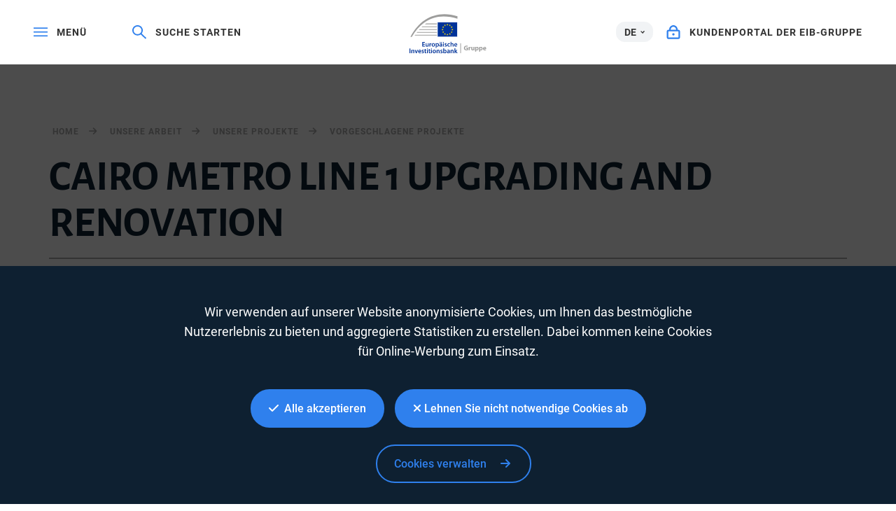

--- FILE ---
content_type: text/html;charset=UTF-8
request_url: https://www.eib.org/de/projects/pipelines/all/20160947
body_size: 95862
content:
<!DOCTYPE html>
<html lang="de">
<head>
<meta name="google-site-verification" content="ej7DCzns06I5qrf4Xn5aafoQeDdFowTaWUwsWxCRIxc" />
<meta content="text/html; charset=utf-8" http-equiv="Content-Type"/>
<meta content="IE=9,10,11,edge" http-equiv="X-UA-Compatible"/>
<meta content="width=device-width, initial-scale=1.0" name="viewport"/>
<meta content="350888674962511" property="fb:pages"/>
<link rel="shortcut icon" href="/img/icons/favicons/favicon-32x32.png?v=0.1" sizes="32x32">
<link rel="shortcut icon" href="/img/icons/favicons/favicon-16x16.png?v=0.1" sizes="16x16">
<link rel="shortcut icon" href="/img/icons/favicons/android-chrome-192x192.png?v=0.1" sizes="192x192">
<link rel="shortcut icon" href="/img/icons/favicons/android-chrome-512x512.png?v=0.1" sizes="512x512">
<link rel="apple-touch-icon" href="/img/icons/favicons/apple-touch-icon.png?v=0.1">
<link rel="canonical" href="https://www.eib.org/de/projects/pipelines/all/20160947" />
<title lang="de">CAIRO METRO LINE 1 UPGRADING AND RENOVATION</title>
<meta name="description" content="The project consists of rehabilitation of metro line 1 of the Cairo metro network. The rehabilitation includes the renewal of the signalling system, telecommunications equipment, centralised control system, power supply, track repairs and the electrical and mechanical systems."></meta>
<script type="application/ld+json">
{
"@context": "https://schema.org",
"@type": "Article",
"mainEntityOfPage": {
"@type": "WebPage",
"@id": "https://www.eib.org/de/projects/pipelines/all/20160947"
},
"headline": "CAIRO METRO LINE 1 UPGRADING AND RENOVATION",
"image": [
"https://www."
],
"datePublished": "",
"dateModified": "2019-02-12 08:08",
"author": {
"@type": "Person",
"name": "EIB"
},
"publisher": {
"@type": "Organization",
"name": "European Investment Bank",
"logo": {
"@type": "ImageObject",
"url": "https://www.eib.org/img/logos/logo23/eib-logo-hori-en.png"
}
},
"description": "The project consists of rehabilitation of metro line 1 of the Cairo metro network. The rehabilitation includes the renewal of the signalling system, telecommunications equipment, centralised control system, power supply, track repairs and the electrical and mechanical systems."
}
</script>
<script>
window.dataLayer = window.dataLayer || [];
dataLayer.push ({
"content_title" : "CAIRO METRO LINE 1 UPGRADING AND RENOVATION",
"content_title_en": ""
})
</script>
<style>
menu.eib-mega-menu{display:none}img.lozad {width:100%;height:100%;object-fit:cover;object-position:center;will-change:filter;display:block;}
</style>
<link rel="stylesheet" href="https://tech.eib.org/_tools/mix/css/eib-font.css">
<link rel="stylesheet" href="https://tech.eib.org/_tools/mix/css/main/app.css">
<link rel="stylesheet" href="https://tech.eib.org/_tools/mix/font/fontawesome-pro/css/all.min.css"/>
<link rel="stylesheet" href="https://tech.eib.org/_tools/front/css/framework/bootstrap.min.css">
<link rel="stylesheet" href="https://tech.eib.org/_tools/front/css/framework/jquery-ui.min.css">
<link rel="stylesheet" href="https://tech.eib.org/_tools/front/css/framework/swiper-bundle.min.css">
<link rel="stylesheet" href="https://tech.eib.org/_tools/front/css/framework/flag-icon.min.css">
<link rel="stylesheet" href="https://tech.eib.org/_tools/front/css/framework/doddy.min.css?v=1.1">
<link rel="stylesheet" href="https://tech.eib.org/_tools/front/css/framework/layout.min.css?v=1.4">
<link rel="stylesheet" href="https://tech.eib.org/_tools/front/css/old-page/style.min.css?v=1.5">
<link rel="stylesheet" href="https://tech.eib.org/_tools/front/css/framework/typo-eib.min.css">
<link rel="stylesheet" href="https://tech.eib.org/_tools/front/css/generic/menu/menu.css?v=1.2">
<link rel="stylesheet" href="https://tech.eib.org/_tools/front/css/framework/slick.min.css">
<link rel="stylesheet" href="https://tech.eib.org/_tools/front/css/framework/modules/modules.min.css?v=1">
<link rel="stylesheet" href="https://tech.eib.org/_tools/front/css/framework/jquery.fancybox.min.css">
<link href="https://tech.eib.org/_tools/front/css/framework/rl/menu-rl-cascade.css?v=1.6" rel="stylesheet" type="text/css"/>
<link href="https://tech.eib.org/_tools/front/css/framework/rl/header.css?v=1" media="screen" rel="stylesheet" type="text/css"/>
<link href="https://tech.eib.org/_tools/front/css/framework/rl/primer/primer.css" rel="stylesheet" type="text/css"/>
<link rel="stylesheet" href="https://tech.eib.org/_tools/front/css/framework/rl/footer.css?v=0.6">
<link rel="stylesheet" href="https://tech.eib.org/_tools/front/css/old-page/bootstrap_rl.css?v=1.3">
<link rel="stylesheet" href="https://tech.eib.org/_tools/front/css/framework/rl/eib-styles_cascade.css?v=1.20">
<link rel="stylesheet" href="https://tech.eib.org/_tools/front/css/framework/flipdown/flipdown.min.css">
<link href="https://tech.eib.org/_tools/front/css/fm/all-style.css?v=2.66" media="screen" rel="stylesheet" type="text/css"/>
<link href="https://tech.eib.org/_tools/mix/css/gallery/thumbnail-gallery.css?v=1.3" media="screen" rel="stylesheet"type="text/css" />
<link href="https://tech.eib.org/_tools/front/css/fm/component/mosaic.css" media="screen" rel="stylesheet" type="text/css"/>
<link rel="stylesheet" media="print" href="https://tech.eib.org/_tools/front/css/generic/print.css?version=1.1"/>
<link rel="stylesheet" href="//tech.eib.org/_tools/front/css/framework/page/eib-styles_list.css">
<script charset="UTF-8" src="https://tech.eib.org/_tools/front/js/include-google.js" type="text/javascript"></script>
<style>
.alert-language {
display: none;
}
</style>
</head>
<body class="pipeline-body">
<header>
<!-- start menu -->
<menu class="eib-mega-menu eib-mega-menu--v2 eib-mega-menu--light menu-light">
<a class="eib-mega-menu__search eib-mega-menu__icon-link">
<svg width="20" height="20" viewbox="0 0 20 20" fill="inherit" xmlns="http://www.w3.org/2000/svg">
<path d="M19.9399 18.1499L13.4474 11.8017C14.4549 10.5282 14.9999 8.97107 14.9999 7.3333C14.9999 5.37287 14.2174 3.53465 12.8024 2.14866C11.3874 0.762663 9.50246 0 7.49997 0C5.49748 0 3.61248 0.765108 2.19749 2.14866C0.779996 3.53221 0 5.37287 0 7.3333C0 9.29129 0.782496 11.1344 2.19749 12.5179C3.61248 13.9039 5.49498 14.6666 7.49997 14.6666C9.17496 14.6666 10.765 14.1337 12.0674 13.1511L18.5599 19.4968C18.579 19.5154 18.6016 19.5302 18.6264 19.5403C18.6513 19.5504 18.678 19.5556 18.7049 19.5556C18.7318 19.5556 18.7585 19.5504 18.7834 19.5403C18.8083 19.5302 18.8309 19.5154 18.8499 19.4968L19.9399 18.4335C19.959 18.4149 19.9741 18.3928 19.9844 18.3684C19.9947 18.3441 20 18.318 20 18.2917C20 18.2654 19.9947 18.2393 19.9844 18.215C19.9741 18.1906 19.959 18.1685 19.9399 18.1499ZM11.46 11.2053C10.4 12.2393 8.99496 12.8088 7.49997 12.8088C6.00497 12.8088 4.59998 12.2393 3.53998 11.2053C2.48249 10.1688 1.89999 8.79507 1.89999 7.3333C1.89999 5.87153 2.48249 4.49531 3.53998 3.46132C4.59998 2.42732 6.00497 1.85777 7.49997 1.85777C8.99496 1.85777 10.4025 2.42488 11.46 3.46132C12.5174 4.49776 13.0999 5.87153 13.0999 7.3333C13.0999 8.79507 12.5174 10.1713 11.46 11.2053Z" fill="inherit"></path>
</svg> <span>Suche starten</span> </a>
<span class="eib-mega-menu__languages eib-select"> <span class="eib-select__label">DE</span>
<ul class="eib-select__dropdown">
<li class="eib-select__option"><a class="eib-select__link" href="?lang=en">EN</a></li>
<li class="eib-select__option"><a class="eib-select__link" href="?lang=fr">FR</a></li>
</ul> </span>
<a class="eib-mega-menu__toggle eib-mega-menu__icon-link">
<svg width="24" height="16" viewbox="0 0 24 16" fill="#fff" xmlns="http://www.w3.org/2000/svg">
<rect width="24" height="2" fill="inherit"></rect>
<rect y="6.64648" width="24" height="2" fill="inherit"></rect>
<rect y="13.2939" width="24" height="2" fill="inherit"></rect>
</svg> <span>menü</span> </a> <!-- start logo -->
<a href="/de/index.htm" class="eib-mega-menu__logo-horizontal default-eib" title="Europäische Investitionsbank-Gruppe">
<svg xmlns="http://www.w3.org/2000/svg" viewbox="0 0 420.33 211.1">
<defs>
<style>.cls-1 {fill: none;}.cls-1,.cls-2,.cls-3,.cls-4 {stroke-width: 0px;}.cls-2 {fill: #9d9d9c;}.cls-3 {fill: #ffde00;}.cls-4 {fill: #039;}</style>
</defs>
<g id="Base">
<rect class="cls-4 flagbackground-color" x="152.54" y="43.16" width="109.24" height="80.24"></rect>
<polygon class="cls-3 star-color" points="208.11 55.21 212.29 55.21 208.92 57.84 210.23 62.01 206.87 59.44 203.51 62.01 204.84 57.84 201.44 55.21 205.61 55.21 206.87 51.15 208.11 55.21"></polygon>
<polygon class="cls-3 star-color" points="208.25 108.85 212.44 108.85 209.07 111.39 210.38 115.39 207.02 112.92 203.66 115.39 204.99 111.39 201.58 108.85 205.76 108.85 207.02 104.94 208.25 108.85"></polygon>
<polygon class="cls-3 star-color" points="221.52 105.3 225.71 105.3 222.34 107.83 223.65 111.84 220.29 109.36 216.93 111.84 218.26 107.83 214.85 105.3 219.03 105.3 220.29 101.39 221.52 105.3"></polygon>
<polygon class="cls-3 star-color" points="221.52 58.79 225.71 58.79 222.34 61.32 223.65 65.33 220.29 62.86 216.93 65.33 218.26 61.32 214.85 58.79 219.03 58.79 220.29 54.88 221.52 58.79"></polygon>
<polygon class="cls-3 star-color" points="231.37 68.64 235.56 68.64 232.18 71.17 233.49 75.18 230.14 72.71 226.78 75.18 228.11 71.17 224.7 68.64 228.87 68.64 230.14 64.73 231.37 68.64"></polygon>
<polygon class="cls-3 star-color" points="231.37 95.58 235.56 95.58 232.18 98.12 233.49 102.13 230.14 99.65 226.78 102.13 228.11 98.12 224.7 95.58 228.87 95.58 230.14 91.67 231.37 95.58"></polygon>
<polygon class="cls-3 star-color" points="235.06 81.91 239.25 81.91 235.88 84.44 237.19 88.45 233.83 85.97 230.47 88.45 231.8 84.44 228.39 81.91 232.56 81.91 233.83 78 235.06 81.91"></polygon>
<polygon class="cls-3 star-color" points="194.58 58.82 198.76 58.82 195.39 61.36 196.7 65.37 193.34 62.89 189.98 65.37 191.31 61.36 187.91 58.82 192.08 58.82 193.34 54.91 194.58 58.82"></polygon>
<polygon class="cls-3 star-color" points="185 68.67 189.19 68.67 185.82 71.2 187.12 75.21 183.77 72.74 180.41 75.21 181.73 71.2 178.33 68.67 182.51 68.67 183.77 64.76 185 68.67"></polygon>
<polygon class="cls-3 star-color" points="181.45 81.94 185.63 81.94 182.26 84.47 183.57 88.48 180.21 86.01 176.85 88.48 178.18 84.47 174.78 81.94 178.95 81.94 180.21 78.03 181.45 81.94"></polygon>
<polygon class="cls-3 star-color" points="185 95.62 189.19 95.62 185.82 98.15 187.12 102.16 183.77 99.69 180.41 102.16 181.73 98.15 178.33 95.62 182.51 95.62 183.77 91.71 185 95.62"></polygon>
<polygon class="cls-3 star-color" points="194.72 105.33 198.9 105.33 195.53 107.86 196.83 111.87 193.48 109.4 190.12 111.87 191.45 107.86 188.05 105.33 192.22 105.33 193.48 101.42 194.72 105.33"></polygon>
<rect class="cls-1" x="149.67" y="40.29" width="114.98" height="85.98"></rect>
<path class="cls-2 lines-color" d="m261.8,11.36v13.97c-26.39-8.33-51.73-12.53-75.68-12.53-38.96,0-74.42,11.08-105.37,32.92-26,18.35-48.96,44.41-68.48,77.67h-7.17C46.38,43.64,111.52,0,190.38,0c23.12,0,47.02,3.81,71.42,11.36Z"></path>
<path class="cls-2 lines-color" d="m149.67,50.83v3.89h-65.17c.57-.42,1.15-.83,1.73-1.24.76-.54,1.52-1.07,2.29-1.58.02-.02.03-.03.05-.03.61-.36,1.21-.7,1.82-1.04h59.28Z"></path>
<polygon class="cls-2 lines-color" points="70.33 66.07 149.67 66.07 149.67 69.96 66.05 69.96 70.33 66.07"></polygon>
<polygon class="cls-2 lines-color" points="54.59 81.52 149.67 81.52 149.67 85.42 51.06 85.42 54.59 81.52"></polygon>
<polygon class="cls-2 lines-color" points="41.79 96.64 149.67 96.64 149.67 100.53 38.8 100.53 41.79 96.64"></polygon>
<path class="cls-2 lines-color" d="m149.67,111.84v3.89H28.18c.85-1.31,1.71-2.61,2.58-3.89h118.91Z"></path>
<rect class="cls-2" x="277.27" y="157.42" width="3.71" height="53.31" />
</g>
<g id="DE">
<path class="cls-4 logotext-color" d="m83.89,164.36h-9.33v7.28h10.44v3.71h-14.95v-24.77h14.4v3.71h-9.88v6.39h9.33v3.67Z" />
<path class="cls-4 logotext-color" d="m104.46,169.98c0,2.13.07,3.9.15,5.37h-3.93l-.22-2.68h-.11c-.77,1.25-2.54,3.09-5.77,3.09s-6.21-1.95-6.21-7.79v-10.51h4.52v9.74c0,2.98.96,4.89,3.34,4.89,1.84,0,3.01-1.25,3.45-2.42.18-.37.26-.88.26-1.4v-10.8h4.52v12.53Z" />
<path class="cls-4 logotext-color" d="m109.35,163.22c0-2.42-.04-4.19-.15-5.77h3.89l.18,3.38h.11c.88-2.5,2.98-3.79,4.92-3.79.44,0,.7.04,1.07.11v4.23c-.4-.07-.81-.11-1.36-.11-2.13,0-3.64,1.36-4.04,3.42-.07.4-.11.88-.11,1.36v9.3h-4.52v-12.13Z" />
<path class="cls-4 logotext-color" d="m129.93,175.75c-5.03,0-8.97-3.45-8.97-9.22s3.86-9.48,9.26-9.48,8.89,3.75,8.89,9.19c0,6.58-4.63,9.52-9.15,9.52h-.04Zm.15-3.27c2.57,0,4.37-2.5,4.37-6.14,0-2.79-1.25-6.03-4.34-6.03s-4.48,3.12-4.48,6.1c0,3.45,1.73,6.06,4.41,6.06h.04Z" />
<path class="cls-4 logotext-color" d="m142.83,163.4c0-2.35-.07-4.26-.15-5.95h3.97l.22,2.76h.07c1.32-2.02,3.42-3.16,6.14-3.16,4.12,0,7.53,3.53,7.53,9.11,0,6.47-4.08,9.59-8.16,9.59-2.24,0-4.12-.96-5.03-2.39h-.07v9.26h-4.52v-19.22Zm4.52,4.45c0,.44.04.85.11,1.25.48,1.84,2.06,3.16,4,3.16,2.87,0,4.56-2.39,4.56-5.92,0-3.16-1.54-5.73-4.45-5.73-1.87,0-3.6,1.36-4.08,3.34-.07.37-.15.77-.15,1.14v2.76Z" />
<path class="cls-4 logotext-color" d="m178.21,171.04c0,1.62.07,3.2.29,4.3h-4.08l-.33-1.98h-.11c-1.07,1.4-2.94,2.39-5.29,2.39-3.6,0-5.62-2.61-5.62-5.33,0-4.48,4-6.8,10.62-6.76v-.29c0-1.18-.48-3.12-3.64-3.12-1.76,0-3.6.55-4.81,1.32l-.88-2.94c1.32-.81,3.64-1.58,6.47-1.58,5.73,0,7.39,3.64,7.39,7.57v6.43Zm-10.66-16.39c-1.29,0-2.24-1.03-2.24-2.28s.99-2.24,2.31-2.24c1.21,0,2.17.96,2.17,2.24s-.92,2.28-2.2,2.28h-.04Zm6.25,11.94c-3.2-.04-6.25.62-6.25,3.34,0,1.76,1.14,2.57,2.57,2.57,1.84,0,3.12-1.18,3.56-2.46.11-.33.11-.66.11-.99v-2.46Zm1.03-11.94c-1.25,0-2.2-1.03-2.2-2.28s.99-2.24,2.28-2.24,2.21.96,2.21,2.24-.92,2.28-2.21,2.28h-.07Z" />
<path class="cls-4 logotext-color" d="m185.23,154.88c-1.51,0-2.5-1.1-2.5-2.43,0-1.4,1.03-2.46,2.54-2.46s2.5,1.07,2.54,2.46c0,1.32-.99,2.43-2.54,2.43h-.04Zm-2.24,20.47v-17.89h4.52v17.89h-4.52Z" />
<path class="cls-4 logotext-color" d="m192.21,171.15c.99.62,2.94,1.32,4.56,1.32,1.98,0,2.87-.84,2.87-2.02s-.73-1.8-2.94-2.61c-3.49-1.18-4.92-3.09-4.92-5.22,0-3.16,2.61-5.58,6.76-5.58,1.98,0,3.71.48,4.78,1.07l-.92,3.16c-.73-.44-2.2-1.03-3.78-1.03s-2.5.81-2.5,1.91.85,1.65,3.12,2.5c3.27,1.14,4.74,2.79,4.78,5.44,0,3.27-2.54,5.62-7.28,5.62-2.17,0-4.12-.51-5.44-1.25l.92-3.31Z" />
<path class="cls-4 logotext-color" d="m220.87,174.79c-.96.44-2.83.92-5.07.92-5.58,0-9.22-3.6-9.22-9.15s3.67-9.52,9.96-9.52c1.65,0,3.34.37,4.37.81l-.81,3.42c-.73-.37-1.8-.7-3.42-.7-3.45,0-5.51,2.54-5.48,5.81,0,3.67,2.39,5.77,5.48,5.77,1.54,0,2.68-.33,3.56-.7l.62,3.34Z" />
<path class="cls-4 logotext-color" d="m224.22,149.22h4.52v10.66h.07c.55-.85,1.32-1.54,2.24-2.02.92-.51,1.98-.81,3.12-.81,3.05,0,6.25,2.02,6.25,7.75v10.55h-4.52v-10.07c0-2.57-.96-4.56-3.45-4.56-1.76,0-3.01,1.18-3.53,2.54-.15.4-.18.88-.18,1.36v10.73h-4.52v-26.12Z" />
<path class="cls-4 logotext-color" d="m248.43,167.66c.11,3.23,2.65,4.63,5.51,4.63,2.09,0,3.56-.33,4.96-.81l.66,3.09c-1.54.66-3.67,1.14-6.25,1.14-5.81,0-9.22-3.56-9.22-9.04,0-4.96,3.01-9.63,8.74-9.63s7.72,4.78,7.72,8.71c0,.84-.07,1.51-.15,1.91h-11.98Zm7.86-3.16c.04-1.65-.7-4.37-3.71-4.37-2.79,0-3.97,2.54-4.15,4.37h7.86Z" />
<path class="cls-4 logotext-color" d="m4.52,186.01v24.76H0v-24.76h4.52Z" />
<path class="cls-4 logotext-color" d="m9.74,198.21c0-2.06-.07-3.78-.15-5.33h3.93l.22,2.68h.11c.81-1.4,2.76-3.09,5.73-3.09,3.12,0,6.36,2.02,6.36,7.68v10.62h-4.52v-10.1c0-2.57-.96-4.52-3.42-4.52-1.8,0-3.05,1.29-3.53,2.65-.15.37-.22.92-.22,1.43v10.54h-4.52v-12.57Z" />
<path class="cls-4 logotext-color" d="m33.03,192.88l2.9,9.08c.51,1.58.88,3.01,1.21,4.48h.11c.33-1.47.73-2.87,1.21-4.48l2.87-9.08h4.74l-6.83,17.89h-4.45l-6.65-17.89h4.89Z" />
<path class="cls-4 logotext-color" d="m51.55,203.09c.11,3.23,2.65,4.63,5.51,4.63,2.09,0,3.56-.33,4.96-.81l.66,3.09c-1.54.66-3.67,1.14-6.25,1.14-5.81,0-9.22-3.56-9.22-9.04,0-4.96,3.01-9.63,8.74-9.63s7.72,4.78,7.72,8.71c0,.84-.07,1.51-.15,1.91h-11.98Zm7.86-3.16c.04-1.65-.7-4.37-3.71-4.37-2.79,0-3.97,2.54-4.15,4.37h7.86Z" />
<path class="cls-4 logotext-color" d="m67.13,206.58c.99.62,2.94,1.32,4.56,1.32,1.98,0,2.87-.84,2.87-2.02s-.73-1.8-2.94-2.61c-3.49-1.18-4.92-3.09-4.92-5.22,0-3.16,2.61-5.58,6.76-5.58,1.98,0,3.71.48,4.78,1.07l-.92,3.16c-.73-.44-2.2-1.03-3.78-1.03s-2.5.81-2.5,1.91.85,1.65,3.12,2.5c3.27,1.14,4.74,2.79,4.78,5.44,0,3.27-2.54,5.62-7.28,5.62-2.17,0-4.12-.51-5.44-1.25l.92-3.31Z" />
<path class="cls-4 logotext-color" d="m87.82,188.29v4.59h4.3v3.38h-4.3v7.86c0,2.21.59,3.31,2.31,3.31.81,0,1.25-.04,1.76-.18l.07,3.42c-.66.26-1.87.48-3.27.48-1.69,0-3.05-.55-3.9-1.47-.99-1.03-1.43-2.68-1.43-5.03v-8.38h-2.54v-3.38h2.54v-3.34l4.45-1.25Z" />
<path class="cls-4 logotext-color" d="m97.78,190.31c-1.51,0-2.5-1.1-2.5-2.42,0-1.4,1.03-2.46,2.54-2.46s2.5,1.07,2.54,2.46c0,1.32-.99,2.42-2.54,2.42h-.04Zm-2.24,20.47v-17.89h4.52v17.89h-4.52Z" />
<path class="cls-4 logotext-color" d="m110.12,188.29v4.59h4.3v3.38h-4.3v7.86c0,2.21.59,3.31,2.31,3.31.81,0,1.25-.04,1.76-.18l.07,3.42c-.66.26-1.87.48-3.27.48-1.69,0-3.05-.55-3.9-1.47-.99-1.03-1.43-2.68-1.43-5.03v-8.38h-2.54v-3.38h2.54v-3.34l4.45-1.25Z" />
<path class="cls-4 logotext-color" d="m120.08,190.31c-1.51,0-2.5-1.1-2.5-2.42,0-1.4,1.03-2.46,2.54-2.46s2.5,1.07,2.54,2.46c0,1.32-.99,2.42-2.54,2.42h-.04Zm-2.24,20.47v-17.89h4.52v17.89h-4.52Z" />
<path class="cls-4 logotext-color" d="m135.07,211.18c-5.03,0-8.97-3.45-8.97-9.22s3.86-9.48,9.26-9.48,8.89,3.75,8.89,9.19c0,6.58-4.63,9.52-9.15,9.52h-.04Zm.15-3.27c2.57,0,4.37-2.5,4.37-6.14,0-2.79-1.25-6.03-4.34-6.03s-4.48,3.12-4.48,6.1c0,3.45,1.73,6.06,4.41,6.06h.04Z" />
<path class="cls-4 logotext-color" d="m147.97,198.21c0-2.06-.07-3.78-.15-5.33h3.93l.22,2.68h.11c.81-1.4,2.76-3.09,5.73-3.09,3.12,0,6.36,2.02,6.36,7.68v10.62h-4.52v-10.1c0-2.57-.96-4.52-3.42-4.52-1.8,0-3.05,1.29-3.53,2.65-.15.37-.22.92-.22,1.43v10.54h-4.52v-12.57Z" />
<path class="cls-4 logotext-color" d="m168.8,206.58c.99.62,2.94,1.32,4.56,1.32,1.98,0,2.87-.84,2.87-2.02s-.73-1.8-2.94-2.61c-3.49-1.18-4.92-3.09-4.92-5.22,0-3.16,2.61-5.58,6.76-5.58,1.98,0,3.71.48,4.78,1.07l-.92,3.16c-.74-.44-2.21-1.03-3.78-1.03s-2.5.81-2.5,1.91.84,1.65,3.12,2.5c3.27,1.14,4.74,2.79,4.78,5.44,0,3.27-2.54,5.62-7.27,5.62-2.17,0-4.12-.51-5.44-1.25l.92-3.31Z" />
<path class="cls-4 logotext-color" d="m184.31,184.65h4.52v10.69h.07c1.1-1.73,3.05-2.87,5.73-2.87,4.37,0,7.5,3.64,7.46,9.08,0,6.43-4.08,9.63-8.12,9.63-2.31,0-4.37-.88-5.66-3.09h-.07l-.22,2.68h-3.86c.07-1.21.15-3.2.15-5v-21.13Zm4.52,18.74c0,.37.04.73.11,1.07.48,1.84,2.06,3.16,4,3.16,2.83,0,4.56-2.24,4.56-5.88,0-3.16-1.51-5.73-4.52-5.73-1.84,0-3.53,1.32-4.01,3.31-.07.33-.15.74-.15,1.18v2.9Z" />
<path class="cls-4 logotext-color" d="m219.7,206.47c0,1.62.07,3.2.29,4.3h-4.08l-.33-1.98h-.11c-1.07,1.4-2.94,2.39-5.29,2.39-3.6,0-5.62-2.61-5.62-5.33,0-4.48,4-6.8,10.62-6.76v-.29c0-1.18-.48-3.12-3.64-3.12-1.76,0-3.6.55-4.81,1.32l-.88-2.94c1.32-.81,3.64-1.58,6.47-1.58,5.73,0,7.39,3.64,7.39,7.57v6.43Zm-4.41-4.45c-3.2-.04-6.25.62-6.25,3.34,0,1.76,1.14,2.57,2.57,2.57,1.84,0,3.12-1.18,3.56-2.46.11-.33.11-.66.11-.99v-2.46Z" />
<path class="cls-4 logotext-color" d="m224.47,198.21c0-2.06-.07-3.78-.15-5.33h3.93l.22,2.68h.11c.81-1.4,2.76-3.09,5.73-3.09,3.12,0,6.36,2.02,6.36,7.68v10.62h-4.52v-10.1c0-2.57-.96-4.52-3.42-4.52-1.8,0-3.05,1.29-3.53,2.65-.15.37-.22.92-.22,1.43v10.54h-4.52v-12.57Z" />
<path class="cls-4 logotext-color" d="m250.01,200.74h.07c.44-.7.96-1.47,1.4-2.09l4.37-5.77h5.44l-6.65,7.31,7.57,10.58h-5.55l-5.14-7.9-1.51,1.8v6.1h-4.52v-26.12h4.52v16.09Z" />
<path class="cls-2 lines-color" d="m319.02,194.23c-1.73.59-5,1.4-8.27,1.4-4.52,0-7.79-1.14-10.07-3.31-2.24-2.17-3.49-5.4-3.49-9.04.04-8.23,6.03-12.93,14.15-12.93,3.2,0,5.66.62,6.87,1.18l-1.18,4.52c-1.36-.62-3.01-1.07-5.73-1.07-4.67,0-8.23,2.65-8.23,8.01s3.23,8.12,7.83,8.12c1.25,0,2.28-.15,2.72-.33v-5.22h-3.82v-4.37h9.22v13.04Z" />
<path class="cls-2 lines-color" d="m323.21,183.31c0-2.65-.04-4.37-.15-5.92h4.78l.22,3.34h.15c.92-2.65,3.09-3.75,4.85-3.75.51,0,.77.04,1.18.11v5.25c-.44-.07-.88-.15-1.51-.15-2.06,0-3.45,1.07-3.82,2.83-.07.37-.11.77-.11,1.25v9.08h-5.58v-12.05Z" />
<path class="cls-2 lines-color" d="m354.11,189.6c0,2.35.07,4.26.15,5.77h-4.85l-.26-2.54h-.11c-.7,1.1-2.39,2.94-5.62,2.94-3.67,0-6.32-2.28-6.32-7.83v-10.55h5.58v9.66c0,2.61.85,4.19,2.83,4.19,1.54,0,2.46-1.07,2.79-1.95.15-.33.22-.74.22-1.21v-10.69h5.58v12.2Z" />
<path class="cls-2 lines-color" d="m358.59,183.42c0-2.35-.07-4.34-.15-6.03h4.85l.26,2.5h.07c1.32-1.87,3.38-2.9,5.99-2.9,3.93,0,7.46,3.42,7.46,9.15,0,6.54-4.15,9.63-8.16,9.63-2.17,0-3.86-.88-4.67-2.06h-.07v8.93h-5.58v-19.22Zm5.58,4.23c0,.44.04.81.11,1.18.37,1.51,1.65,2.65,3.27,2.65,2.43,0,3.86-2.02,3.86-5.07,0-2.87-1.29-5.03-3.78-5.03-1.58,0-2.98,1.18-3.34,2.83-.07.29-.11.66-.11.99v2.46Z" />
<path class="cls-2 lines-color" d="m380.57,183.42c0-2.35-.07-4.34-.15-6.03h4.85l.26,2.5h.07c1.32-1.87,3.38-2.9,5.99-2.9,3.93,0,7.46,3.42,7.46,9.15,0,6.54-4.15,9.63-8.16,9.63-2.17,0-3.86-.88-4.67-2.06h-.07v8.93h-5.58v-19.22Zm5.58,4.23c0,.44.04.81.11,1.18.37,1.51,1.65,2.65,3.27,2.65,2.43,0,3.86-2.02,3.86-5.07,0-2.87-1.29-5.03-3.78-5.03-1.58,0-2.98,1.18-3.34,2.83-.07.29-.11.66-.11.99v2.46Z" />
<path class="cls-2 lines-color" d="m406.84,188.16c.18,2.31,2.46,3.42,5.07,3.42,1.91,0,3.45-.26,4.96-.77l.73,3.79c-1.84.77-4.08,1.14-6.5,1.14-6.1,0-9.59-3.53-9.59-9.15,0-4.56,2.87-9.59,9.08-9.59,5.81,0,8.01,4.52,8.01,8.96,0,.96-.11,1.8-.18,2.21h-11.57Zm6.58-3.82c0-1.36-.59-3.64-3.12-3.64-2.39,0-3.34,2.17-3.49,3.64h6.61Z" />
</g>
</svg></a> <!-- end logo -->
<a href="https://clientconnect.eib.org" target="_blank" class="eib-mega-menu__connect eib-mega-menu__icon-link">
<svg width="17" height="18" viewbox="0 0 17 18" fill="inherit" xmlns="http://www.w3.org/2000/svg">
<path fill-rule="evenodd" clip-rule="evenodd" d="M11.9937 5.82227V5.71289C11.9937 3.59009 10.3557 2 8.49365 2C6.63159 2 4.99365 3.59009 4.99365 5.71289V5.82227H11.9937ZM13.9937 5.71289C13.9937 2.55762 11.5312 0 8.49365 0C5.45605 0 2.99365 2.55762 2.99365 5.71289V5.8667H2C0.895386 5.8667 0 6.76221 0 7.8667V15.7385C0 16.843 0.895386 17.7385 2 17.7385H14.9983C16.1029 17.7385 16.9983 16.843 16.9983 15.7385V7.8667C16.9983 6.76221 16.1029 5.8667 14.9983 5.8667H13.9937V5.71289ZM14.9983 7.8667H2V15.7385H14.9983V7.8667ZM8.49805 13.2002C9.32642 13.2002 9.99805 12.5435 9.99805 11.7334C9.99805 10.9236 9.32642 10.2668 8.49805 10.2668C7.66968 10.2668 6.99805 10.9236 6.99805 11.7334C6.99805 12.5435 7.66968 13.2002 8.49805 13.2002Z" fill="inherit"></path>
</svg> <span>Kundenportal der EIB-Gruppe</span> </a>
<div class="eib-mega-menu__menu">
<div class="eib-mega-menu__menu-top">
<a class="eib-mega-menu__toggle eib-mega-menu__toggle--close eib-mega-menu__icon-link">
<svg width="19" height="20" viewbox="0 0 19 20" fill="inherit" xmlns="http://www.w3.org/2000/svg">
<line x1="0.707107" y1="1.29289" x2="17.7071" y2="18.2929" stroke="inherit" stroke-width="2" stroke-linejoin="round"></line>
<line x1="17.7071" y1="1.70711" x2="0.707106" y2="18.7071" stroke="inherit" stroke-width="2" stroke-linejoin="round"></line>
</svg> <span>Schließen</span> </a>
<a href="https://clientconnect.eib.org" target="_blank" class="eib-mega-menu__connect eib-mega-menu__connect--mobile eib-mega-menu__icon-link">
<svg width="17" height="18" viewbox="0 0 17 18" fill="inherit" xmlns="http://www.w3.org/2000/svg">
<path fill-rule="evenodd" clip-rule="evenodd" d="M11.9937 5.82227V5.71289C11.9937 3.59009 10.3557 2 8.49365 2C6.63159 2 4.99365 3.59009 4.99365 5.71289V5.82227H11.9937ZM13.9937 5.71289C13.9937 2.55762 11.5312 0 8.49365 0C5.45605 0 2.99365 2.55762 2.99365 5.71289V5.8667H2C0.895386 5.8667 0 6.76221 0 7.8667V15.7385C0 16.843 0.895386 17.7385 2 17.7385H14.9983C16.1029 17.7385 16.9983 16.843 16.9983 15.7385V7.8667C16.9983 6.76221 16.1029 5.8667 14.9983 5.8667H13.9937V5.71289ZM14.9983 7.8667H2V15.7385H14.9983V7.8667ZM8.49805 13.2002C9.32642 13.2002 9.99805 12.5435 9.99805 11.7334C9.99805 10.9236 9.32642 10.2668 8.49805 10.2668C7.66968 10.2668 6.99805 10.9236 6.99805 11.7334C6.99805 12.5435 7.66968 13.2002 8.49805 13.2002Z" fill="inherit"></path>
</svg> <span>Kundenportal der EIB-Gruppe</span> </a>
</div>
<div class="eib-mega-menu__first">
<div class="eib-mega-menu__container">
<form class="eib-mega-menu__search-form" action="">
<span class="eib-typography__secondary-label eib-mega-menu__search-label">Suche starten</span>
<div class="eib-mega-menu__search-bar">
<input class="eib-mega-menu__search-input" type="text" placeholder="Suche starten" data-keywords="["First","Second Sentence","Third Sentence"]" />
<a class="eib-mega-menu__search-button" href="https://www.eib.org/de/search.htm">Suche starten</a>
</div>
</form>
<ul class="eib-mega-menu__list">
<div>
<li class="eib-mega-menu__item eib-mega-menu__item--has-children eib-mega-menu__item--first"> Wer wir sind
<svg width="11" height="17" viewbox="0 0 11 17" fill="none" xmlns="http://www.w3.org/2000/svg">
<path d="M0 14.8775L6.43425 8.42915L0 1.98085L1.98085 0L10.41 8.42915L1.98085 16.8583L0 14.8775Z"></path>
</svg> </li>
<div class="eib-mega-menu__second">
<div class="eib-mega-menu__container">
<span class="eib-mega-menu__back">back</span>
<ul class="eib-mega-menu__list">
<div>
<li class="eib-mega-menu__item eib-mega-menu__item--second"> <a class="eib-mega-menu__link" href="/de/about/index"> Überblick </a> </li>
</div>
<div>
<li class="eib-mega-menu__item eib-mega-menu__item--second"> <a class="eib-mega-menu__link" href="/de/projects/topics/global/index"> EIB Global </a> </li>
</div>
<div>
<li class="eib-mega-menu__item eib-mega-menu__item--second"> <a class="eib-mega-menu__link" href="/de/projects/topics/climate-action/index"> Die Klimabank </a> </li>
</div>
<div>
<li class="eib-mega-menu__item eib-mega-menu__item--has-children eib-mega-menu__item--second"> Die EIB-Gruppe im Überblick
<svg width="11" height="17" viewbox="0 0 11 17" fill="none" xmlns="http://www.w3.org/2000/svg">
<path d="M0 14.8775L6.43425 8.42915L0 1.98085L1.98085 0L10.41 8.42915L1.98085 16.8583L0 14.8775Z"></path>
</svg> </li>
<div class="eib-mega-menu__third">
<div class="eib-mega-menu__container">
<span class="eib-mega-menu__back">back</span>
<ul class="eib-mega-menu__list">
<li class="eib-mega-menu__item eib-mega-menu__item--third"> <a class="eib-mega-menu__link" href="/de/about/at-a-glance/index"> Überblick </a> </li>
<li class="eib-mega-menu__item eib-mega-menu__item--third"> <a class="eib-mega-menu__link" href="/de/about/global-cooperation/index"> Herausforderungen gemeinsam meistern </a> </li>
<li class="eib-mega-menu__item eib-mega-menu__item--third"> <a class="eib-mega-menu__link" href="/de/about/partners/index"> Partner </a> </li>
<li class="eib-mega-menu__item eib-mega-menu__item--third"> <a class="eib-mega-menu__link" href="/de/about/eu-family/index"> Die EIB – ein Mitglied der großen EU-Familie </a> </li>
</ul>
</div>
</div>
</div>
<div>
<li class="eib-mega-menu__item eib-mega-menu__item--has-children eib-mega-menu__item--second"> <a class="eib-mega-menu__link" href="/de/about/at-a-glance/eib-core-strategic-priorities"> Unsere Prioritäten </a> </li>
</div>
<div>
<li class="eib-mega-menu__item eib-mega-menu__item--has-children eib-mega-menu__item--second"> Unsere Ergebnisse
<svg width="11" height="17" viewbox="0 0 11 17" fill="none" xmlns="http://www.w3.org/2000/svg">
<path d="M0 14.8775L6.43425 8.42915L0 1.98085L1.98085 0L10.41 8.42915L1.98085 16.8583L0 14.8775Z"></path>
</svg> </li>
<div class="eib-mega-menu__third">
<div class="eib-mega-menu__container">
<span class="eib-mega-menu__back">back</span>
<ul class="eib-mega-menu__list">
<li class="eib-mega-menu__item eib-mega-menu__item--third"> <a class="eib-mega-menu__link" href="/de/about/key-figures/index"> Überblick </a> </li>
<li class="eib-mega-menu__item eib-mega-menu__item--third"> <a class="eib-mega-menu__link" href="/de/about/key-figures/eib-impacts/index"> Beitrag der EIB-Gruppe zu Beschäftigung und Wachstum </a> </li>
</ul>
</div>
</div>
</div>
<div>
<li class="eib-mega-menu__item eib-mega-menu__item--has-children eib-mega-menu__item--second"> Governance und Struktur
<svg width="11" height="17" viewbox="0 0 11 17" fill="none" xmlns="http://www.w3.org/2000/svg">
<path d="M0 14.8775L6.43425 8.42915L0 1.98085L1.98085 0L10.41 8.42915L1.98085 16.8583L0 14.8775Z"></path>
</svg> </li>
<div class="eib-mega-menu__third">
<div class="eib-mega-menu__container">
<span class="eib-mega-menu__back">back</span>
<ul class="eib-mega-menu__list">
<li class="eib-mega-menu__item eib-mega-menu__item--third"> <a class="eib-mega-menu__link" href="/de/about/governance-and-structure/index"> Überblick </a> </li>
<li class="eib-mega-menu__item eib-mega-menu__item--third"> <a class="eib-mega-menu__link" href="/de/about/governance-and-structure/shareholders/index"> Anteilseigner </a> </li>
<li class="eib-mega-menu__item eib-mega-menu__item--third"> <a class="eib-mega-menu__link" href="/de/about/governance-and-structure/statutory-bodies/index"> Satzungsmäßige Organe </a> </li>
<li class="eib-mega-menu__item eib-mega-menu__item--third"> <a class="eib-mega-menu__link" href="/de/about/governance-and-structure/control-evaluation/index"> Kontrolle und Evaluierung </a> </li>
<li class="eib-mega-menu__item eib-mega-menu__item--third"> <a class="eib-mega-menu__link" href="/de/about/governance-and-structure/organisation/index"> Organisationsstruktur </a> </li>
</ul>
</div>
</div>
</div>
<div>
<li class="eib-mega-menu__item eib-mega-menu__item--has-children eib-mega-menu__item--second"> Unternehmensverantwortung
<svg width="11" height="17" viewbox="0 0 11 17" fill="none" xmlns="http://www.w3.org/2000/svg">
<path d="M0 14.8775L6.43425 8.42915L0 1.98085L1.98085 0L10.41 8.42915L1.98085 16.8583L0 14.8775Z"></path>
</svg> </li>
<div class="eib-mega-menu__third">
<div class="eib-mega-menu__container">
<span class="eib-mega-menu__back">back</span>
<ul class="eib-mega-menu__list">
<li class="eib-mega-menu__item eib-mega-menu__item--third"> <a class="eib-mega-menu__link" href="/de/about/cr/index"> Überblick </a> </li>
<li class="eib-mega-menu__item eib-mega-menu__item--third"> <a class="eib-mega-menu__link" href="/de/about/cr/responsible-finance/index"> Finanzierung </a> </li>
<li class="eib-mega-menu__item eib-mega-menu__item--third"> <a class="eib-mega-menu__link" href="/de/about/cr/responsible-borrower/index"> Mittelbeschaffung </a> </li>
<li class="eib-mega-menu__item eib-mega-menu__item--third"> <a class="eib-mega-menu__link" href="/de/projects/topics/social-sustainability/human-rights/index"> Die EIB und die Menschenrechte </a> </li>
<li class="eib-mega-menu__item eib-mega-menu__item--third"> <a class="eib-mega-menu__link" href="/de/about/cr/internal-commitment/index"> Unser eigener Anspruch </a> </li>
<li class="eib-mega-menu__item eib-mega-menu__item--third"> <a class="eib-mega-menu__link" href="/de/about/cr/environmental-management/index"> Umweltmanagement bei der EIB </a> </li>
<li class="eib-mega-menu__item eib-mega-menu__item--third"> <a class="eib-mega-menu__link" href="/de/about/cr/sdg/index"> Beitrag der EIB-Gruppe zu den Zielen für nachhaltige Entwicklung </a> </li>
</ul>
</div>
</div>
</div>
<div>
<li class="eib-mega-menu__item eib-mega-menu__item--has-children eib-mega-menu__item--second"> Transparenz und Zugang zu Informationen
<svg width="11" height="17" viewbox="0 0 11 17" fill="none" xmlns="http://www.w3.org/2000/svg">
<path d="M0 14.8775L6.43425 8.42915L0 1.98085L1.98085 0L10.41 8.42915L1.98085 16.8583L0 14.8775Z"></path>
</svg> </li>
<div class="eib-mega-menu__third">
<div class="eib-mega-menu__container">
<span class="eib-mega-menu__back">back</span>
<ul class="eib-mega-menu__list">
<li class="eib-mega-menu__item eib-mega-menu__item--third"> <a class="eib-mega-menu__link" href="/de/about/partners/cso/access-information-transparency/index"> Überblick </a> </li>
<li class="eib-mega-menu__item eib-mega-menu__item--third"> <a class="eib-mega-menu__link" href="/de/about/partners/cso/access-information/index"> Transparenz und Informationszugang </a> </li>
<li class="eib-mega-menu__item eib-mega-menu__item--third"> <a class="eib-mega-menu__link" href="/de/about/accountability/complaints/index"> Der Beschwerdemechanismus </a> </li>
<li class="eib-mega-menu__item eib-mega-menu__item--third"> <a class="eib-mega-menu__link" href="/de/about/accountability/project-procurement-complaints/index"> Beschwerden über die Auftragsvergabe bei Projekten </a> </li>
<li class="eib-mega-menu__item eib-mega-menu__item--third"> <a class="eib-mega-menu__link" href="/de/about/accountability/anti-fraud/index"> Untersuchung von Betrug und Fehlverhalten </a> </li>
<li class="eib-mega-menu__item eib-mega-menu__item--third"> <a class="eib-mega-menu__link" href="/de/about/accountability/evaluation/index"> Evaluierung </a> </li>
<li class="eib-mega-menu__item eib-mega-menu__item--third"> <a class="eib-mega-menu__link" href="/de/about/compliance/index"> Compliance </a> </li>
<li class="eib-mega-menu__item eib-mega-menu__item--third"> <a class="eib-mega-menu__link" href="/de/about/partners/cso/consultations/index"> Befragungen der Öffentlichkeit </a> </li>
</ul>
</div>
</div>
</div>
<div>
<li class="eib-mega-menu__item eib-mega-menu__item--has-children eib-mega-menu__item--second"> <a class="eib-mega-menu__link" href="https://www.eif.org/index"> Europäischer Investitionsfonds </a> </li>
</div>
<div>
<li class="eib-mega-menu__item eib-mega-menu__item--has-children eib-mega-menu__item--second"> <a class="eib-mega-menu__link" href="/de/about/partners/eib-institute/index"> Das EIB-Institut </a> </li>
</div>
</ul>
</div>
</div>
</div>
<div>
<li class="eib-mega-menu__item eib-mega-menu__item--has-children eib-mega-menu__item--first"> Unser Angebot
<svg width="11" height="17" viewbox="0 0 11 17" fill="none" xmlns="http://www.w3.org/2000/svg">
<path d="M0 14.8775L6.43425 8.42915L0 1.98085L1.98085 0L10.41 8.42915L1.98085 16.8583L0 14.8775Z"></path>
</svg> </li>
<div class="eib-mega-menu__second">
<div class="eib-mega-menu__container">
<span class="eib-mega-menu__back">back</span>
<ul class="eib-mega-menu__list">
<div>
<li class="eib-mega-menu__item eib-mega-menu__item--second"> <a class="eib-mega-menu__link" href="/de/products/index"> Überblick </a> </li>
</div>
<div>
<li class="eib-mega-menu__item eib-mega-menu__item--has-children eib-mega-menu__item--second"> Darlehen
<svg width="11" height="17" viewbox="0 0 11 17" fill="none" xmlns="http://www.w3.org/2000/svg">
<path d="M0 14.8775L6.43425 8.42915L0 1.98085L1.98085 0L10.41 8.42915L1.98085 16.8583L0 14.8775Z"></path>
</svg> </li>
<div class="eib-mega-menu__third">
<div class="eib-mega-menu__container">
<span class="eib-mega-menu__back">back</span>
<ul class="eib-mega-menu__list">
<li class="eib-mega-menu__item eib-mega-menu__item--third"> <a class="eib-mega-menu__link" href="/de/products/loans/index"> Überblick </a> </li>
<li class="eib-mega-menu__item eib-mega-menu__item--third"> <a class="eib-mega-menu__link" href="/de/products/loans/public-sector/index"> Darlehen für den öffentlichen Sektor </a> </li>
<li class="eib-mega-menu__item eib-mega-menu__item--third"> <a class="eib-mega-menu__link" href="/de/products/loans/framework-public-sector/index"> Rahmendarlehen für den öffentlichen Sektor </a> </li>
<li class="eib-mega-menu__item eib-mega-menu__item--third"> <a class="eib-mega-menu__link" href="/de/products/loans/private-sector/index"> Darlehen für den privaten Sektor </a> </li>
<li class="eib-mega-menu__item eib-mega-menu__item--third"> <a class="eib-mega-menu__link" href="/de/products/loans/sme-mid-caps/index"> Durchleitungsdarlehen für KMU, Midcap-Unternehmen und andere Prioritäten </a> </li>
<li class="eib-mega-menu__item eib-mega-menu__item--third"> <a class="eib-mega-menu__link" href="/de/products/loans/microfinance/index"> Mikrofinanz </a> </li>
</ul>
</div>
</div>
</div>
<div>
<li class="eib-mega-menu__item eib-mega-menu__item--has-children eib-mega-menu__item--second"> Eigenkapital
<svg width="11" height="17" viewbox="0 0 11 17" fill="none" xmlns="http://www.w3.org/2000/svg">
<path d="M0 14.8775L6.43425 8.42915L0 1.98085L1.98085 0L10.41 8.42915L1.98085 16.8583L0 14.8775Z"></path>
</svg> </li>
<div class="eib-mega-menu__third">
<div class="eib-mega-menu__container">
<span class="eib-mega-menu__back">back</span>
<ul class="eib-mega-menu__list">
<li class="eib-mega-menu__item eib-mega-menu__item--third"> <a class="eib-mega-menu__link" href="/de/products/equity/index"> Überblick </a> </li>
<li class="eib-mega-menu__item eib-mega-menu__item--third"> <a class="eib-mega-menu__link" href="/de/products/equity/venture-debt/index"> Venture Debt </a> </li>
<li class="eib-mega-menu__item eib-mega-menu__item--third"> <a class="eib-mega-menu__link" href="/de/products/equity/coinvestment-facilities/index"> Eigenkapital-Ko-Investitionen </a> </li>
<li class="eib-mega-menu__item eib-mega-menu__item--third"> <a class="eib-mega-menu__link" href="/de/products/equity/investment-funds/index"> Beteiligungsfonds </a> </li>
<li class="eib-mega-menu__item eib-mega-menu__item--third"> <a class="eib-mega-menu__link" href="https://www.eif.org/flagship-initiatives/european-tech-champions-initiative/overview"> European Tech Champions Initiative </a> </li>
</ul>
</div>
</div>
</div>
<div>
<li class="eib-mega-menu__item eib-mega-menu__item--has-children eib-mega-menu__item--second"> Garantien
<svg width="11" height="17" viewbox="0 0 11 17" fill="none" xmlns="http://www.w3.org/2000/svg">
<path d="M0 14.8775L6.43425 8.42915L0 1.98085L1.98085 0L10.41 8.42915L1.98085 16.8583L0 14.8775Z"></path>
</svg> </li>
<div class="eib-mega-menu__third">
<div class="eib-mega-menu__container">
<span class="eib-mega-menu__back">back</span>
<ul class="eib-mega-menu__list">
<li class="eib-mega-menu__item eib-mega-menu__item--third"> <a class="eib-mega-menu__link" href="/de/products/guarantees/index"> Überblick </a> </li>
<li class="eib-mega-menu__item eib-mega-menu__item--third"> <a class="eib-mega-menu__link" href="/de/products/guarantees/credit-enhancement/index"> Bonitätsverbesserung bei Projektfinanzierungen </a> </li>
<li class="eib-mega-menu__item eib-mega-menu__item--third"> <a class="eib-mega-menu__link" href="/de/products/guarantees/sme-mid-cap-guarantees/index"> Garantien zur Förderung von KMU, Midcap-Unternehmen und anderen Zielen </a> </li>
</ul>
</div>
</div>
</div>
<div>
<li class="eib-mega-menu__item eib-mega-menu__item--has-children eib-mega-menu__item--second"> <a class="eib-mega-menu__link" href="/de/products/advisory-services/index"> Beratung </a> </li>
</div>
<div>
<li class="eib-mega-menu__item eib-mega-menu__item--has-children eib-mega-menu__item--second"> Mandate und Partnerschaften
<svg width="11" height="17" viewbox="0 0 11 17" fill="none" xmlns="http://www.w3.org/2000/svg">
<path d="M0 14.8775L6.43425 8.42915L0 1.98085L1.98085 0L10.41 8.42915L1.98085 16.8583L0 14.8775Z"></path>
</svg> </li>
<div class="eib-mega-menu__third">
<div class="eib-mega-menu__container">
<span class="eib-mega-menu__back">back</span>
<ul class="eib-mega-menu__list">
<li class="eib-mega-menu__item eib-mega-menu__item--third"> <a class="eib-mega-menu__link" href="/de/products/mandates-partnerships/index"> Überblick </a> </li>
<li class="eib-mega-menu__item eib-mega-menu__item--third"> <a class="eib-mega-menu__link" href="/de/products/mandates-partnerships/investeu/index"> InvestEU </a> </li>
<li class="eib-mega-menu__item eib-mega-menu__item--third"> <a class="eib-mega-menu__link" href="/de/products/mandates-partnerships/rrf/index"> Aufbau- und Resilienzfazilität </a> </li>
<li class="eib-mega-menu__item eib-mega-menu__item--third"> <a class="eib-mega-menu__link" href="/de/products/mandates-partnerships/shared-management-funds/index"> Finanzierungsinstrumente und Fonds mit geteilter Mittelverwaltung </a> </li>
<li class="eib-mega-menu__item eib-mega-menu__item--third"> <a class="eib-mega-menu__link" href="/de/products/mandates-partnerships/ndici/index"> NDICI/Europa in der Welt </a> </li>
<li class="eib-mega-menu__item eib-mega-menu__item--third"> <a class="eib-mega-menu__link" href="/de/products/mandates-partnerships/donor-partnerships/index"> Geberpartnerschaften der EIB </a> </li>
<li class="eib-mega-menu__item eib-mega-menu__item--third"> <a class="eib-mega-menu__link" href="https://www.eib.org/en/products/mandates-partnerships/index.htm#mandates"> Mandate und Partnerschaften </a> </li>
<li class="eib-mega-menu__item eib-mega-menu__item--third"> <a class="eib-mega-menu__link" href="/de/products/egf/index"> Der Europäische Garantiefonds </a> </li>
<li class="eib-mega-menu__item eib-mega-menu__item--third"> <a class="eib-mega-menu__link" href="/de/products/mandates-partnerships/efsi/index"> Der EFSI und sein Erbe </a> </li>
<li class="eib-mega-menu__item eib-mega-menu__item--third"> <a class="eib-mega-menu__link" href="/de/products/mandates-partnerships/eu-blending-facilities/index"> EU-Kombinationsinstrumente </a> </li>
<li class="eib-mega-menu__item eib-mega-menu__item--third"> <a class="eib-mega-menu__link" href="/de/products/mandates-partnerships/eu-trade-competitiveness-programme/index"> Das EU-Programm für Handel und Wettbewerbsfähigkeit in Ägypten, Jordanien, Marokko und Tunesien </a> </li>
</ul>
</div>
</div>
</div>
<div>
<li class="eib-mega-menu__item eib-mega-menu__item--has-children eib-mega-menu__item--second"> One-Stop-Shop
<svg width="11" height="17" viewbox="0 0 11 17" fill="none" xmlns="http://www.w3.org/2000/svg">
<path d="M0 14.8775L6.43425 8.42915L0 1.98085L1.98085 0L10.41 8.42915L1.98085 16.8583L0 14.8775Z"></path>
</svg> </li>
<div class="eib-mega-menu__third">
<div class="eib-mega-menu__container">
<span class="eib-mega-menu__back">back</span>
<ul class="eib-mega-menu__list">
<li class="eib-mega-menu__item eib-mega-menu__item--third"> <a class="eib-mega-menu__link" href="/de/projects/topics/sustainable-cities-regions/urban-development/affordable-and-sustainable-housing"> Wohnraum </a> </li>
<li class="eib-mega-menu__item eib-mega-menu__item--third"> <a class="eib-mega-menu__link" href="/de/projects/topics/security-defence/index"> Sicherheit und Verteidigung </a> </li>
<li class="eib-mega-menu__item eib-mega-menu__item--third"> <a class="eib-mega-menu__link" href="/de/projects/topics/innovation-digital-and-human-capital/techeu/index"> TechEU </a> </li>
</ul>
</div>
</div>
</div>
</ul>
</div>
</div>
</div>
<div>
<li class="eib-mega-menu__item eib-mega-menu__item--has-children eib-mega-menu__item--first"> Unsere Arbeit
<svg width="11" height="17" viewbox="0 0 11 17" fill="none" xmlns="http://www.w3.org/2000/svg">
<path d="M0 14.8775L6.43425 8.42915L0 1.98085L1.98085 0L10.41 8.42915L1.98085 16.8583L0 14.8775Z"></path>
</svg> </li>
<div class="eib-mega-menu__second">
<div class="eib-mega-menu__container">
<span class="eib-mega-menu__back">back</span>
<ul class="eib-mega-menu__list">
<div>
<li class="eib-mega-menu__item eib-mega-menu__item--second"> <a class="eib-mega-menu__link" href="/de/projects/index"> Überblick </a> </li>
</div>
<div>
<li class="eib-mega-menu__item eib-mega-menu__item--has-children eib-mega-menu__item--second"> Unsere Projekte
<svg width="11" height="17" viewbox="0 0 11 17" fill="none" xmlns="http://www.w3.org/2000/svg">
<path d="M0 14.8775L6.43425 8.42915L0 1.98085L1.98085 0L10.41 8.42915L1.98085 16.8583L0 14.8775Z"></path>
</svg> </li>
<div class="eib-mega-menu__third">
<div class="eib-mega-menu__container">
<span class="eib-mega-menu__back">back</span>
<ul class="eib-mega-menu__list">
<li class="eib-mega-menu__item eib-mega-menu__item--third"> <a class="eib-mega-menu__link" href="/de/projects/all/index"> Alle Projekte </a> </li>
<li class="eib-mega-menu__item eib-mega-menu__item--third"> <a class="eib-mega-menu__link" href="/de/projects/pipelines/index"> Vorgeschlagene Projekte </a> </li>
<li class="eib-mega-menu__item eib-mega-menu__item--third"> <a class="eib-mega-menu__link" href="/de/projects/loans/index"> Finanzierte Projekte </a> </li>
</ul>
</div>
</div>
</div>
<div>
<li class="eib-mega-menu__item eib-mega-menu__item--has-children eib-mega-menu__item--second"> Unsere Prioritäten
<svg width="11" height="17" viewbox="0 0 11 17" fill="none" xmlns="http://www.w3.org/2000/svg">
<path d="M0 14.8775L6.43425 8.42915L0 1.98085L1.98085 0L10.41 8.42915L1.98085 16.8583L0 14.8775Z"></path>
</svg> </li>
<div class="eib-mega-menu__third">
<div class="eib-mega-menu__container">
<span class="eib-mega-menu__back">back</span>
<ul class="eib-mega-menu__list">
<li class="eib-mega-menu__item eib-mega-menu__item--third"> <a class="eib-mega-menu__link" href="/de/about/at-a-glance/eib-core-strategic-priorities"> Unsere Arbeit </a> </li>
<li class="eib-mega-menu__item eib-mega-menu__item--third"> <a class="eib-mega-menu__link" href="/de/projects/topics/climate-action/index"> Klima und Umwelt </a> </li>
<li class="eib-mega-menu__item eib-mega-menu__item--third"> <a class="eib-mega-menu__link" href="/de/projects/topics/innovation-digital-and-human-capital/index"> Innovation, Digitalisierung und Humankapital </a> </li>
<li class="eib-mega-menu__item eib-mega-menu__item--third"> <a class="eib-mega-menu__link" href="/de/projects/topics/security-defence/index"> Sicherheit und Verteidigung </a> </li>
<li class="eib-mega-menu__item eib-mega-menu__item--third"> <a class="eib-mega-menu__link" href="/de/projects/topics/regional-development/index"> Regionalentwicklung und Kohäsion </a> </li>
<li class="eib-mega-menu__item eib-mega-menu__item--third"> <a class="eib-mega-menu__link" href="/de/projects/topics/energy-natural-resources/agriculture/index"> Landwirtschaft und Bioökonomie </a> </li>
<li class="eib-mega-menu__item eib-mega-menu__item--third"> <a class="eib-mega-menu__link" href="/de/projects/topics/sustainable-cities-regions/urban-development/affordable-and-sustainable-housing"> Soziale Infrastruktur </a> </li>
<li class="eib-mega-menu__item eib-mega-menu__item--third"> <a class="eib-mega-menu__link" href="/de/projects/topics/global/index"> EIB Weltweit </a> </li>
<li class="eib-mega-menu__item eib-mega-menu__item--third"> <a class="eib-mega-menu__link" href="/de/projects/topics/capital-markets-union/index"> Kapitalmarktunion </a> </li>
</ul>
</div>
</div>
</div>
<div>
<li class="eib-mega-menu__item eib-mega-menu__item--has-children eib-mega-menu__item--second"> Unsere regionalen Schwerpunkte
<svg width="11" height="17" viewbox="0 0 11 17" fill="none" xmlns="http://www.w3.org/2000/svg">
<path d="M0 14.8775L6.43425 8.42915L0 1.98085L1.98085 0L10.41 8.42915L1.98085 16.8583L0 14.8775Z"></path>
</svg> </li>
<div class="eib-mega-menu__third">
<div class="eib-mega-menu__container">
<span class="eib-mega-menu__back">back</span>
<ul class="eib-mega-menu__list">
<li class="eib-mega-menu__item eib-mega-menu__item--third"> <a class="eib-mega-menu__link" href="/de/projects/regions/index"> Überblick </a> </li>
<li class="eib-mega-menu__item eib-mega-menu__item--third"> <a class="eib-mega-menu__link" href="/de/projects/regions/index"> Europäische Union </a> </li>
<li class="eib-mega-menu__item eib-mega-menu__item--third"> <a class="eib-mega-menu__link" href="/de/projects/region/enlargement-countries"> Erweiterungsländer </a> </li>
<li class="eib-mega-menu__item eib-mega-menu__item--third"> <a class="eib-mega-menu__link" href="/de/projects/region/western-balkans"> Westbalkan </a> </li>
<li class="eib-mega-menu__item eib-mega-menu__item--third"> <a class="eib-mega-menu__link" href="/de/projects/region/eastern-neighbourhood"> Östliche Nachbarschaft </a> </li>
<li class="eib-mega-menu__item eib-mega-menu__item--third"> <a class="eib-mega-menu__link" href="/de/projects/region/southern-neighbourhood"> Südliche Nachbarschaft </a> </li>
<li class="eib-mega-menu__item eib-mega-menu__item--third"> <a class="eib-mega-menu__link" href="/de/projects/region/sub-saharan-africa"> Subsahara-Afrika </a> </li>
<li class="eib-mega-menu__item eib-mega-menu__item--third"> <a class="eib-mega-menu__link" href="/de/projects/region/latin-america-caribbean"> Lateinamerika und Karibik </a> </li>
<li class="eib-mega-menu__item eib-mega-menu__item--third"> <a class="eib-mega-menu__link" href="/de/projects/region/asia-pacific"> Asien und Pazifik </a> </li>
<li class="eib-mega-menu__item eib-mega-menu__item--third"> <a class="eib-mega-menu__link" href="/de/projects/region/efta"> EFTA-Länder </a> </li>
<li class="eib-mega-menu__item eib-mega-menu__item--third"> <a class="eib-mega-menu__link" href="/de/projects/country/united-kingdom"> Vereinigtes Königreich </a> </li>
</ul>
</div>
</div>
</div>
<div>
<li class="eib-mega-menu__item eib-mega-menu__item--has-children eib-mega-menu__item--second"> <a class="eib-mega-menu__link" href="/de/projects/map"> Weltkarte Finanzierungen </a> </li>
</div>
<div>
<li class="eib-mega-menu__item eib-mega-menu__item--has-children eib-mega-menu__item--second"> <a class="eib-mega-menu__link" href="/de/projects/cycle/index"> Projektzyklus </a> </li>
</div>
<div>
<li class="eib-mega-menu__item eib-mega-menu__item--has-children eib-mega-menu__item--second"> <a class="eib-mega-menu__link" href="/de/about/accountability/evaluation/index"> Evaluierung </a> </li>
</div>
</ul>
</div>
</div>
</div>
<div>
<li class="eib-mega-menu__item eib-mega-menu__item--has-children eib-mega-menu__item--first"> Mediencenter
<svg width="11" height="17" viewbox="0 0 11 17" fill="none" xmlns="http://www.w3.org/2000/svg">
<path d="M0 14.8775L6.43425 8.42915L0 1.98085L1.98085 0L10.41 8.42915L1.98085 16.8583L0 14.8775Z"></path>
</svg> </li>
<div class="eib-mega-menu__second">
<div class="eib-mega-menu__container">
<span class="eib-mega-menu__back">back</span>
<ul class="eib-mega-menu__list">
<div>
<li class="eib-mega-menu__item eib-mega-menu__item--second"> <a class="eib-mega-menu__link" href="/de/media-centre/index"> Überblick </a> </li>
</div>
<div>
<li class="eib-mega-menu__item eib-mega-menu__item--has-children eib-mega-menu__item--second"> Newsroom
<svg width="11" height="17" viewbox="0 0 11 17" fill="none" xmlns="http://www.w3.org/2000/svg">
<path d="M0 14.8775L6.43425 8.42915L0 1.98085L1.98085 0L10.41 8.42915L1.98085 16.8583L0 14.8775Z"></path>
</svg> </li>
<div class="eib-mega-menu__third">
<div class="eib-mega-menu__container">
<span class="eib-mega-menu__back">back</span>
<ul class="eib-mega-menu__list">
<li class="eib-mega-menu__item eib-mega-menu__item--third"> <a class="eib-mega-menu__link" href="/de/press/index"> Überblick </a> </li>
<li class="eib-mega-menu__item eib-mega-menu__item--third"> <a class="eib-mega-menu__link" href="/de/press/all/index"> Aktuelles </a> </li>
<li class="eib-mega-menu__item eib-mega-menu__item--third"> <a class="eib-mega-menu__link" href="/de/media-centre/contact/press"> Pressekontakte </a> </li>
</ul>
</div>
</div>
</div>
<div>
<li class="eib-mega-menu__item eib-mega-menu__item--has-children eib-mega-menu__item--second"> Storys und Essays
<svg width="11" height="17" viewbox="0 0 11 17" fill="none" xmlns="http://www.w3.org/2000/svg">
<path d="M0 14.8775L6.43425 8.42915L0 1.98085L1.98085 0L10.41 8.42915L1.98085 16.8583L0 14.8775Z"></path>
</svg> </li>
<div class="eib-mega-menu__third">
<div class="eib-mega-menu__container">
<span class="eib-mega-menu__back">back</span>
<ul class="eib-mega-menu__list">
<li class="eib-mega-menu__item eib-mega-menu__item--third"> <a class="eib-mega-menu__link" href="/de/blog/index"> Überblick </a> </li>
<li class="eib-mega-menu__item eib-mega-menu__item--third"> <a class="eib-mega-menu__link" href="/de/stories/all/index"> Storys </a> </li>
<li class="eib-mega-menu__item eib-mega-menu__item--third"> <a class="eib-mega-menu__link" href="/de/essays/index"> Essays </a> </li>
<li class="eib-mega-menu__item eib-mega-menu__item--third"> <a class="eib-mega-menu__link" href="/de/podcasts/index"> Podcasts </a> </li>
<li class="eib-mega-menu__item eib-mega-menu__item--third"> <a class="eib-mega-menu__link" href="/de/cartoons/index"> Cartoons </a> </li>
</ul>
</div>
</div>
</div>
<div>
<li class="eib-mega-menu__item eib-mega-menu__item--has-children eib-mega-menu__item--second"> <a class="eib-mega-menu__link" href="/de/videos/index"> Videosammlung </a> </li>
</div>
<div>
<li class="eib-mega-menu__item eib-mega-menu__item--has-children eib-mega-menu__item--second"> <a class="eib-mega-menu__link" href="/de/events/index"> Veranstaltungen </a> </li>
</div>
<div>
<li class="eib-mega-menu__item eib-mega-menu__item--has-children eib-mega-menu__item--second"> <a class="eib-mega-menu__link" href="/de/newsletters/index"> Newsletter </a> </li>
</div>
<div>
<li class="eib-mega-menu__item eib-mega-menu__item--has-children eib-mega-menu__item--second"> <a class="eib-mega-menu__link" href="/de/registers/index"> Öffentliches Register </a> </li>
</div>
<div>
<li class="eib-mega-menu__item eib-mega-menu__item--has-children eib-mega-menu__item--second"> EIB-Umfragen
<svg width="11" height="17" viewbox="0 0 11 17" fill="none" xmlns="http://www.w3.org/2000/svg">
<path d="M0 14.8775L6.43425 8.42915L0 1.98085L1.98085 0L10.41 8.42915L1.98085 16.8583L0 14.8775Z"></path>
</svg> </li>
<div class="eib-mega-menu__third">
<div class="eib-mega-menu__container">
<span class="eib-mega-menu__back">back</span>
<ul class="eib-mega-menu__list">
<li class="eib-mega-menu__item eib-mega-menu__item--third"> <a class="eib-mega-menu__link" href="/de/surveys/index"> Überblick </a> </li>
<li class="eib-mega-menu__item eib-mega-menu__item--third"> <a class="eib-mega-menu__link" href="/de/surveys/climate-survey/index"> EIB-Klimaumfrage </a> </li>
</ul>
</div>
</div>
</div>
<div>
<li class="eib-mega-menu__item eib-mega-menu__item--has-children eib-mega-menu__item--second"> Fotoarchiv
<svg width="11" height="17" viewbox="0 0 11 17" fill="none" xmlns="http://www.w3.org/2000/svg">
<path d="M0 14.8775L6.43425 8.42915L0 1.98085L1.98085 0L10.41 8.42915L1.98085 16.8583L0 14.8775Z"></path>
</svg> </li>
<div class="eib-mega-menu__third">
<div class="eib-mega-menu__container">
<span class="eib-mega-menu__back">back</span>
<ul class="eib-mega-menu__list">
<li class="eib-mega-menu__item eib-mega-menu__item--third"> <a class="eib-mega-menu__link" href="/de/media-centre/photos/index"> Überblick </a> </li>
</ul>
</div>
</div>
</div>
<div>
<li class="eib-mega-menu__item eib-mega-menu__item--has-children eib-mega-menu__item--second"> <a class="eib-mega-menu__link" href="/de/infographics/index"> Infografiken </a> </li>
</div>
<div>
<li class="eib-mega-menu__item eib-mega-menu__item--has-children eib-mega-menu__item--second"> <a class="eib-mega-menu__link" href="/de/about/at-a-glance/logo"> Unser Logo </a> </li>
</div>
</ul>
</div>
</div>
</div>
<div>
<li class="eib-mega-menu__item eib-mega-menu__item--has-children eib-mega-menu__item--first"> Publikationen und Research
<svg width="11" height="17" viewbox="0 0 11 17" fill="none" xmlns="http://www.w3.org/2000/svg">
<path d="M0 14.8775L6.43425 8.42915L0 1.98085L1.98085 0L10.41 8.42915L1.98085 16.8583L0 14.8775Z"></path>
</svg> </li>
<div class="eib-mega-menu__second">
<div class="eib-mega-menu__container">
<span class="eib-mega-menu__back">back</span>
<ul class="eib-mega-menu__list">
<div>
<li class="eib-mega-menu__item eib-mega-menu__item--second"> <a class="eib-mega-menu__link" href="/de/publications-research/index"> Überblick </a> </li>
</div>
<div>
<li class="eib-mega-menu__item eib-mega-menu__item--has-children eib-mega-menu__item--second"> Publikationen
<svg width="11" height="17" viewbox="0 0 11 17" fill="none" xmlns="http://www.w3.org/2000/svg">
<path d="M0 14.8775L6.43425 8.42915L0 1.98085L1.98085 0L10.41 8.42915L1.98085 16.8583L0 14.8775Z"></path>
</svg> </li>
<div class="eib-mega-menu__third">
<div class="eib-mega-menu__container">
<span class="eib-mega-menu__back">back</span>
<ul class="eib-mega-menu__list">
<li class="eib-mega-menu__item eib-mega-menu__item--third"> <a class="eib-mega-menu__link" href="/de/publications/index"> Publikationen suchen </a> </li>
</ul>
</div>
</div>
</div>
<div>
<li class="eib-mega-menu__item eib-mega-menu__item--has-children eib-mega-menu__item--second"> Unser Research
<svg width="11" height="17" viewbox="0 0 11 17" fill="none" xmlns="http://www.w3.org/2000/svg">
<path d="M0 14.8775L6.43425 8.42915L0 1.98085L1.98085 0L10.41 8.42915L1.98085 16.8583L0 14.8775Z"></path>
</svg> </li>
<div class="eib-mega-menu__third">
<div class="eib-mega-menu__container">
<span class="eib-mega-menu__back">back</span>
<ul class="eib-mega-menu__list">
<li class="eib-mega-menu__item eib-mega-menu__item--third"> <a class="eib-mega-menu__link" href="/de/publications-research/economics/index"> Überblick </a> </li>
<li class="eib-mega-menu__item eib-mega-menu__item--third"> <a class="eib-mega-menu__link" href="/de/publications-research/economics/research/index"> Volkswirtschaft </a> </li>
<li class="eib-mega-menu__item eib-mega-menu__item--third"> <a class="eib-mega-menu__link" href="/de/publications-research/economics/surveys-data/index"> Umfragen und Daten </a> </li>
<li class="eib-mega-menu__item eib-mega-menu__item--third"> <a class="eib-mega-menu__link" href="/de/publications-research/economics/impact/index"> Was die EIB bewirkt </a> </li>
<li class="eib-mega-menu__item eib-mega-menu__item--third"> <a class="eib-mega-menu__link" href="/de/stories/economics/index"> Volkswirtschaft </a> </li>
<li class="eib-mega-menu__item eib-mega-menu__item--third"> <a class="eib-mega-menu__link" href="/de/publications-research/economics/conferences-networks/index"> Fachkonferenzen und Research-Netzwerke </a> </li>
</ul>
</div>
</div>
</div>
<div>
<li class="eib-mega-menu__item eib-mega-menu__item--has-children eib-mega-menu__item--second"> <a class="eib-mega-menu__link" href="/de/publications-research/eib-open-data"> Offene Daten der EIB </a> </li>
</div>
<div>
<li class="eib-mega-menu__item eib-mega-menu__item--has-children eib-mega-menu__item--second"> <a class="eib-mega-menu__link" href="/de/publications-research/open-learning/index"> Online-Lerninhalte </a> </li>
</div>
</ul>
</div>
</div>
</div>
<div>
<li class="eib-mega-menu__item eib-mega-menu__item--has-children eib-mega-menu__item--first"> Die EIB und Sie
<svg width="11" height="17" viewbox="0 0 11 17" fill="none" xmlns="http://www.w3.org/2000/svg">
<path d="M0 14.8775L6.43425 8.42915L0 1.98085L1.98085 0L10.41 8.42915L1.98085 16.8583L0 14.8775Z"></path>
</svg> </li>
<div class="eib-mega-menu__second">
<div class="eib-mega-menu__container">
<span class="eib-mega-menu__back">back</span>
<ul class="eib-mega-menu__list">
<div>
<li class="eib-mega-menu__item eib-mega-menu__item--second"> <a class="eib-mega-menu__link" href="/de/eib-and-you/index"> Überblick </a> </li>
</div>
<div>
<li class="eib-mega-menu__item eib-mega-menu__item--second"> <a class="eib-mega-menu__link" href="/de/products/clients"> Der Weg zu einer Förderung durch die EIB </a> </li>
</div>
<div>
<li class="eib-mega-menu__item eib-mega-menu__item--has-children eib-mega-menu__item--second"> Karriere
<svg width="11" height="17" viewbox="0 0 11 17" fill="none" xmlns="http://www.w3.org/2000/svg">
<path d="M0 14.8775L6.43425 8.42915L0 1.98085L1.98085 0L10.41 8.42915L1.98085 16.8583L0 14.8775Z"></path>
</svg> </li>
<div class="eib-mega-menu__third">
<div class="eib-mega-menu__container">
<span class="eib-mega-menu__back">back</span>
<ul class="eib-mega-menu__list">
<li class="eib-mega-menu__item eib-mega-menu__item--third"> <a class="eib-mega-menu__link" href="/de/about/careers/index"> Überblick </a> </li>
<li class="eib-mega-menu__item eib-mega-menu__item--third"> <a class="eib-mega-menu__link" href="/de/about/careers/categories/index"> Teams bei der EIB </a> </li>
<li class="eib-mega-menu__item eib-mega-menu__item--third"> <a class="eib-mega-menu__link" href="/de/about/careers/diversity-equity-and-inclusion/index"> Diversität, Gleichberechtigung und Inklusion </a> </li>
<li class="eib-mega-menu__item eib-mega-menu__item--third"> <a class="eib-mega-menu__link" href="/de/about/careers/benefits/index"> Vergütung und Benefits </a> </li>
<li class="eib-mega-menu__item eib-mega-menu__item--third"> <a class="eib-mega-menu__link" href="/de/about/careers/recruitment-process/index"> Unser Einstellungsverfahren </a> </li>
</ul>
</div>
</div>
</div>
<div>
<li class="eib-mega-menu__item eib-mega-menu__item--has-children eib-mega-menu__item--second"> Investor Relations
<svg width="11" height="17" viewbox="0 0 11 17" fill="none" xmlns="http://www.w3.org/2000/svg">
<path d="M0 14.8775L6.43425 8.42915L0 1.98085L1.98085 0L10.41 8.42915L1.98085 16.8583L0 14.8775Z"></path>
</svg> </li>
<div class="eib-mega-menu__third">
<div class="eib-mega-menu__container">
<span class="eib-mega-menu__back">back</span>
<ul class="eib-mega-menu__list">
<li class="eib-mega-menu__item eib-mega-menu__item--third"> <a class="eib-mega-menu__link" href="/de/investor-relations/index"> Überblick </a> </li>
<li class="eib-mega-menu__item eib-mega-menu__item--third"> <a class="eib-mega-menu__link" href="/de/investor-relations/products/index"> Wie sich die Bank refinanziert </a> </li>
<li class="eib-mega-menu__item eib-mega-menu__item--third"> <a class="eib-mega-menu__link" href="/de/investor-relations/sustainable-finance/index"> Klimaschutz- und Nachhaltigkeitsanleihen </a> </li>
<li class="eib-mega-menu__item eib-mega-menu__item--third"> <a class="eib-mega-menu__link" href="/de/investor-relations/recentissues/index"> Neueste Emissionen </a> </li>
<li class="eib-mega-menu__item eib-mega-menu__item--third"> <a class="eib-mega-menu__link" href="/de/investor-relations/outstanding-issues/index"> Ausstehende Emissionen </a> </li>
<li class="eib-mega-menu__item eib-mega-menu__item--third"> <a class="eib-mega-menu__link" href="/de/investor-relations/press/index"> Investor Relations News </a> </li>
<li class="eib-mega-menu__item eib-mega-menu__item--third"> <a class="eib-mega-menu__link" href="/de/investor-relations/publications/index"> Investor-Relations-Publikationen </a> </li>
<li class="eib-mega-menu__item eib-mega-menu__item--third"> <a class="eib-mega-menu__link" href="/de/investor-relations/newsletter/index"> Investor Relations Newsletters </a> </li>
<li class="eib-mega-menu__item eib-mega-menu__item--third"> <a class="eib-mega-menu__link" href="/de/investor-relations/retail-faq"> Privatanlegerinnen und ‑anleger – FAQ </a> </li>
</ul>
</div>
</div>
</div>
<div>
<li class="eib-mega-menu__item eib-mega-menu__item--has-children eib-mega-menu__item--second"> <a class="eib-mega-menu__link" href="/de/about/partners/cso/index"> Im Dialog mit der Zivilgesellschaft </a> </li>
</div>
<div>
<li class="eib-mega-menu__item eib-mega-menu__item--has-children eib-mega-menu__item--second"> <a class="eib-mega-menu__link" href="/de/about/procurement/index"> Auftragsvergabe </a> </li>
</div>
<div>
<li class="eib-mega-menu__item eib-mega-menu__item--has-children eib-mega-menu__item--second"> <a class="eib-mega-menu__link" href="/de/media-centre/contact/index"> Kontakt zur EIB </a> </li>
</div>
</ul>
</div>
</div>
</div>
<div>
<li class="eib-mega-menu__item eib-mega-menu__item--has-children eib-mega-menu__item--first"> Leichte Sprache
<svg width="11" height="17" viewbox="0 0 11 17" fill="none" xmlns="http://www.w3.org/2000/svg">
<path d="M0 14.8775L6.43425 8.42915L0 1.98085L1.98085 0L10.41 8.42915L1.98085 16.8583L0 14.8775Z"></path>
</svg> </li>
<div class="eib-mega-menu__second">
<div class="eib-mega-menu__container">
<span class="eib-mega-menu__back">back</span>
<ul class="eib-mega-menu__list">
<div>
<li class="eib-mega-menu__item eib-mega-menu__item--second"> <a class="eib-mega-menu__link" href="/de/easy-to-read/eib-at-a-glance"> Die EIB im Überblick </a> </li>
</div>
<div>
<li class="eib-mega-menu__item eib-mega-menu__item--second"> <a class="eib-mega-menu__link" href="/de/easy-to-read/global"> Die EIB und Entwicklung </a> </li>
</div>
<div>
<li class="eib-mega-menu__item eib-mega-menu__item--second"> <a class="eib-mega-menu__link" href="/de/easy-to-read/climate-action"> Die EIB und das Klima </a> </li>
</div>
<div>
<li class="eib-mega-menu__item eib-mega-menu__item--second"> <a class="eib-mega-menu__link" href="/de/easy-to-read/eib-smes"> Die EIB un KMU </a> </li>
</div>
<div>
<li class="eib-mega-menu__item eib-mega-menu__item--second"> <a class="eib-mega-menu__link" href="/de/easy-to-read/eib-ukraine"> Die EIB und die Ukraine </a> </li>
</div>
</ul>
</div>
</div>
</div>
</ul>
</div>
<div class="eib-mega-menu__results">
<div class="eib-mega-menu__results-head">
<span class="eib-typography__secondary-label eib-mega-menu__search-label">Ergebnisse</span>
<br />
<span class="eib-mega-menu__results-title">Top-5-Suchergebnisse</span>
<a href="https://www.eib.org/de/search.htm" class="eib-typography__secondary-label eib-mega-menu__search-label eib-mega-menu__search-label--advanced">Alle Ergebnisse anzeigen <i class="far fa-arrow-right"></i></a>
<a href="https://www.eib.org/de/search.htm" class="eib-typography__secondary-label eib-mega-menu__search-label eib-mega-menu__search-label--advanced-static">Erweiterte Suche <i class="far fa-arrow-right"></i></a>
</div>
<div class="eib-mega-menu__results-top">
<span class="eib-mega-menu__results-title-search-keywords">Häufigste Suchbegriffe</span>
<ul class="eib-mega-menu__results-popular-queries">
</ul>
</div>
<div class="eib-mega-menu__results-page">
<span class="eib-mega-menu__results-title-search-most-visited">Meistbesuchte Seiten</span>
<ul class="eib-mega-menu__results-popular-results">
</ul>
</div>
<ul class="eib-mega-menu__results-list">
</ul>
</div>
</div>
</div>
<div class="eib-mega-menu__overlay"></div>
</menu> <!-- end menu -->
<div class="header-title container ">
<div class="header-title__wrapper ">
<div class="header_title__row ">
<div class="breadcrumb-bottom ">
<!--new breadcrumb-->
<div class="breadcrumb-wrapper">
<div class="breadcrumbs-container">
<ul class="breadcrumbs breadcrumbs-list eib-typography__secondary-label">
<li class="breadcrumbs__item breadcrumbs__home">
<a class="cursor-pointer sub-item"
href="/de/index">
Home
</a>
<span class="breadcrumbs-toggle" data-toggle="dropdown">
<i class="fa fa-arrow-right"></i>
<ul class="dropdown-menu eib-typography__secondary-label"
>
<li>
<a class="cursor-pointer"
href="/de/about/index">
Wer wir sind
</a>
</li>
<li>
<a class="cursor-pointer"
href="/de/products/index">
Unser Angebot
</a>
</li>
<li>
<a class="cursor-pointer"
href="/de/projects/index">
Unsere Arbeit
</a>
</li>
<li>
<a class="cursor-pointer"
href="/de/media-centre/index">
Mediencenter
</a>
</li>
<li>
<a class="cursor-pointer"
href="/de/publications-research/index">
Publikationen und Research
</a>
</li>
<li>
<a class="cursor-pointer"
href="/de/eib-and-you/index">
Die EIB und Sie
</a>
</li>
</ul>
</span>
</li>
<li class="breadcrumbs__item">
<a class="cursor-pointer sub-item"
href="/de/projects/index">
Unsere Arbeit
</a>
<span class="breadcrumbs-toggle" data-toggle="dropdown">
<i class="fa fa-arrow-right"></i>
<ul class="dropdown-menu eib-typography__secondary-label"
>
<li>
<a class="cursor-pointer"
href="/de/projects/all/index">
Unsere Projekte
</a>
</li>
<li>
<a class="cursor-pointer"
href="/de/about/at-a-glance/eib-core-strategic-priorities">
Unsere Prioritäten
</a>
</li>
<li>
<a class="cursor-pointer"
href="/de/projects/regions/index">
Unsere regionalen Schwerpunkte
</a>
</li>
<li>
<a class="cursor-pointer"
href="/de/projects/map">
Weltkarte Finanzierungen
</a>
</li>
<li>
<a class="cursor-pointer"
href="/de/projects/cycle/index">
Projektzyklus
</a>
</li>
<li>
<a class="cursor-pointer"
href="/de/about/accountability/evaluation/index">
Evaluierung
</a>
</li>
<li>
<a class="cursor-pointer"
href="/de/projects/topics/index">
Was wir tun
</a>
</li>
</ul>
</span>
</li>
<li class="breadcrumbs__item">
<a class="cursor-pointer sub-item"
href="/de/projects/all/index">
Unsere Projekte
</a>
<span class="breadcrumbs-toggle" data-toggle="dropdown">
<i class="fa fa-arrow-right"></i>
<ul class="dropdown-menu eib-typography__secondary-label"
>
<li>
<a class="cursor-pointer"
href="/de/projects/pipelines/index">
Vorgeschlagene Projekte
</a>
</li>
<li>
<a class="cursor-pointer"
href="/de/projects/loans/index">
Finanzierte Projekte
</a>
</li>
</ul>
</span>
</li>
<li class="breadcrumbs__item">
<a class="cursor-pointer "
href="/de/projects/pipelines/index">
Vorgeschlagene Projekte
</a>
</li>
</ul>
</div>
</div>
</div>
<div class="border-bottom">
<h1 class=" eib-typography__title">CAIRO METRO LINE 1 UPGRADING AND RENOVATION</h1>
</div>
<div class="banner__post-info">
<ul class="header__informations dot-black list-unstyled list-inline eib-typography__secondary-label">
<li class="banner__share">
<a class="resp-sharing-button__link "
href="https://twitter.com/intent/tweet/?url=https://www.eib.org/de/projects/pipelines/all/20160947"
rel="nofollow"
target="_blank"
aria-label="">
<div class="resp-sharing-button resp-sharing-button--twitter resp-sharing-button--small">
<div aria-hidden="true"
class="resp-sharing-button__icon resp-sharing-button__icon--solid">
<i class="fa fa-brands fa-x-twitter"></i>
</div>
</div>
</a>
<a class="resp-sharing-button__link "
href="https://facebook.com/dialog/share?app_id=1214650435266588&href=https://www.eib.org/de/projects/pipelines/all/20160947"
rel="nofollow"
target="_blank"
aria-label="">
<div class="resp-sharing-button resp-sharing-button--facebook resp-sharing-button--small">
<div aria-hidden="true"
class="resp-sharing-button__icon resp-sharing-button__icon--solid">
<i class="fab fa-facebook-f"></i>
</div>
</div>
</a>
<a class="resp-sharing-button__link "
href="https://www.linkedin.com/shareArticle?mini=true&amp;url=https://www.eib.org/de/projects/pipelines/all/20160947"
rel="nofollow"
target="_blank"
aria-label="">
<div class="resp-sharing-button resp-sharing-button--linkedin resp-sharing-button--small">
<div aria-hidden="true"
class="resp-sharing-button__icon resp-sharing-button__icon--solid">
<i class="fab fa-linkedin-in"></i>
</div>
</div>
</a>
<a class="resp-sharing-button__link "
href="mailto:?body=https://www.eib.org/de/projects/pipelines/all/20160947&subject=CAIRO METRO LINE 1 UPGRADING AND RENOVATION"
rel="nofollow"
target="_self"
aria-label="">
<div class="resp-sharing-button resp-sharing-button--email resp-sharing-button--small">
<div aria-hidden="true"
class="resp-sharing-button__icon resp-sharing-button__icon--solid">
<i class="fas fa-envelope"></i>
</div>
</div>
</a>
<a class="resp-sharing-button__link visible-xs"
href="whatsapp://send?text=https://www.eib.org/de/projects/pipelines/all/20160947"
rel="nofollow"
target="_blank"
aria-label="">
<div class="resp-sharing-button resp-sharing-button--whatsapp resp-sharing-button--small">
<div aria-hidden="true"
class="resp-sharing-button__icon resp-sharing-button__icon--solid">
<i class="fab fa-whatsapp"></i>
</div>
</div>
</a>
</li>
<a class="resp-sharing-button__link" id="printExec" rel="nofollow" target="_self" aria-label="print">
<div class="resp-sharing-button resp-sharing-button--print resp-sharing-button--small">
<div aria-hidden="true" class="resp-sharing-button__icon resp-sharing-button__icon--solid">
<i class="fas fa-print"></i>
</div>
</div>
</a>
</ul>
</div>
</div>
</div>
</div>
</header>
<main id="content">
<div class="container ">
<div class="col-sm-8 col-xs-12 padding-left-0 padding-bottom-20">
<section id="pipeline-overview" class="">
<div class="">
<div class="pipeline-ref">
<span class="bold">Referenz: </span>
<span>20160947</span>
<br/>
<span class="bold">Veröffentlichungsdatum: </span>
<span>6 Oktober 2017</span>
</div>
<h3 class="h4 pipeline-data">Projektträger – zwischengeschaltetes Finanzinstitut</h3>
NATIONAL AUTHORITY FOR TUNNELS
<h3 class="h4 pipeline-data">Ort</h3>
<ul class="bulleted-list--blue">
<li>
<a href="https://www.eib.org/de/projects/pipelines/index.htm?countries=EG"
>Ägypten
</a>
</li>
</ul>
<h3 class="h4 pipeline-data">Beschreibung</h3>
<p>The project consists of rehabilitation of metro line 1 of the Cairo metro network. The rehabilitation includes the renewal of the signalling system, telecommunications equipment, centralised control system, power supply, track repairs and the electrical and mechanical systems.</p>
<h3 class="h4 pipeline-data">Ziele</h3>
<p>The project is expected to deliver significant time savings to existing users of metro line 1 and to provide additional capacity to accommodate an increasing demand that would otherwise be absorbed by less environmentally friendly modes of transport. The upgrade of the metro line will improve the reliability of the existing metro service and further reduce headways during peak hours. It will represent a fast and affordable transport solution to the population, in particular to those who cannot afford owning a private car. Furthermore, the project will result in vehicle operating cost savings, lower air emissions and less accidents stemming from the expected modal shift from road to public transport.</p>
<h3 class="h4 pipeline-data">Kommentar(e)</h3>
<p>Funding for this project could be part of the EIB's new "Economic Resilience" initiative aimed at strengthening economic resilience in neighboring countries by modernizing and expanding economic and social infrastructure and stimulating growth Sustainable development and job creation.</p>
<h3 class="h4 pipeline-data">Sektor(en)</h3>
<ul class="bulleted-list--blue">
<li>
<a href="https://www.eib.org/de/projects/pipelines/index.htm?sectors=2010" target="_blank"
>Verkehr
</a>
<span> - Verkehr und Lagerei</span>
</li>
</ul>
<h3 class="h4 pipeline-data">Garantie im Rahmen des Außenmandats</h3>
<p>This operation is covered by the EU Guarantee for EIB loans outside the EU.</p>
<h3 class="h4 pipeline-data proposedAmount">Vorgeschlagene EIB-Finanzierung (voraussichtlicher Betrag)</h3>
<p>EUR 350 million</p>
<h3 class="h4 pipeline-data totalAmount">Gesamtkosten (voraussichtlicher Betrag)</h3>
<p>EUR 770 million</p>
<h3 class="h4 pipeline-data environmentalAspects">Umweltaspekte</h3>
<p>If the project was located within the EU, it could fall under Annex II of the EIA Directive 2011/92/EC, thus requiring a decision by the competent authority to determine whether a full environmental impact assessment (EIA) has to be carried out.
The Bank shall investigate environmental and social aspects during appraisal and verify that the promoter has followed the relevant EU environmental and social principles, standards and practices. The Bank shall also verify the acceptability of the project in terms of likely environmental impacts and proposed mitigation and compensation measures.</p>
<h3 class="h4 pipeline-data">Auftragsvergabe</h3>
<p>The Bank will require the promoter to ensure that any procurement process is consistent with the Bank's procurement guidelines.</p>
<h3 class="h4 pipeline-data">Projektstatus</h3>
<p>Unterzeichnet - 20/01/2019</p>
</div>
</section>
<section id="" class="pipeline-relatedDocuments padding-top-20">
<div class="accordion-container link-list ">
<div class="accordion accordion-eib accordion-style-blue">
<h3 class="accordion-toggle" aria-expanded="false" aria-selected="false">
Weitere Unterlagen (im öffentlichen Register)
<span class="fa fa-accordion-corner"></span>
</h3>
<div class="section_">
<ul class="bulleted-list--blue link-list-body">
<li class='link-list-item'>
<a href="https://www.eib.org/de/registers/all/77595027" >Formblatt ökologische und soziale Aspekte - CAIRO METRO LINE 1 UPGRADING AND RENOVATION</a>
</li>
</ul>
</div>
</div>
</div>
</section>
<section id="" class="pipeline-relatedDocuments padding-top-20">
<div class="accordion-container link-list ">
<div class="accordion accordion-eib accordion-style-blue">
<h3 class="accordion-toggle" aria-expanded="false" aria-selected="false">
Projekte – Datenblätter
<span class="fa fa-accordion-corner"></span>
</h3>
<div class="section_">
<ul class="bulleted-list--blue link-list-body">
<li class='link-list-item'>
<a href="https://www.eib.org/de/projects/loans/all/20160947" >CAIRO METRO LINE 1 UPGRADING AND RENOVATION</a>
</li>
</ul>
</div>
</div>
</div>
</section>
<section id="" class="pipeline-relatedDocuments padding-top-20">
<div class="accordion-container link-list ">
<div class="accordion accordion-eib accordion-style-blue">
<h3 class="accordion-toggle" aria-expanded="false" aria-selected="false">
Zugehörige Pressemitteilungen
<span class="fa fa-accordion-corner"></span>
</h3>
<div class="section_">
<ul class="bulleted-list--blue link-list-body">
<li class='link-list-item'>
<a href="https://www.eib.org/de/press/all/2020-046-egypt-technical-assistance-to-support-the-upgrade-of-cairo-metro-line-2" >Ägypten: Technische Hilfe für die Modernisierung der U-Bahn-Linie 2 in Kairo</a>
</li>
</ul>
</div>
</div>
</div>
</section>
</div>
<aside class="col-sm-4 col-xs-12 pipeline-aside padding-left-0">
<section class="eib-widget">
<section id="44034730830035" class="eib-section eib-section--white contentText contentText__component ">
<div class="eib-layout eib-layout--contained-col-8 eib-layout--single-column">
<div class="eib-content-text eib-typography__body eib-component--item">
<h5>Allgemeine Fragen und Anmerkungen</h5>
<p>Die EIB betreibt eine offene Kommunikation und ermutigt Interessenträger, sich konstruktiv einzubringen.<br /> Anmerkungen und Fragen zur Beteiligung der EIB an einem Projekt oder zu Finanzierungen, zur Arbeit, zur Organisation oder zu den Zielen der EIB können an den <a data-mce-href="/infocentre/contact-form.htm" href="/contact-form/index">EIB Infodesk</a> gerichtet werden.<br /> Alternativ können Sie über die <a data-mce-href="/infocentre/contact/offices/index.htm" href="/contact/offices" target="_blank">Außenbüros</a> der EIB Kontakt mit der Bank aufnehmen.<br /> Fragen zu Einzelheiten eines konkreten Projekts sollten möglichst direkt an den Projektträger gerichtet werden, besonders, wenn sich das Vorhaben bei der EIB noch im Prüfungsstadium befindet.</p>
<hr />
<h5>Medienanfragen</h5>
<p>Medienanfragen können Sie an die <a data-mce-href="/infocentre/press/contacts/press-secretariat.htm" href="/press/contacts/press-secretariat">Pressestelle der EIB</a>. Bitte besuchen Sie auch unseren <a data-mce-href="/infocentre/press/index.htm" href="/press/index.htm">Pressebereich</a>.</p>
<hr />
<h5>Beschwerdeverfahren</h5>
<p>Für Beschwerden über mutmaßliche Missstände in der Tätigkeit der Bank steht das <a data-mce-href="/about/accountability/complaints/submit/index.htm" href="/about/accountability/complaints/submit/index.htm">Beschwerdeverfahren der EIB</a> zur Verfügung. Der <a data-mce-href="/about/governance-and-structure/control_and_evaluation/ombudsman.htm" href="/about/governance-and-structure/control-evaluation/ombudsman.htm">Europäische Bürgerbeauftragte</a> untersucht als unabhängige Stelle Beschwerden und verlangt Rechenschaft von der EIB.</p>
<hr />
<h5>„Null Toleranz“ gegenüber Betrug und Korruption</h5>
<p>Die Bank duldet unter keinen Umständen Betrug oder Korruption. Bitte richten Sie Betrugs- oder Korruptionsbeschwerden direkt an die <a data-mce-href="/about/accountability/anti-fraud/reporting/index.htm" href="/about/accountability/anti-fraud/index.htm">Abteilung Betrugsbekämpfung</a>. Alle Beschwerden werden streng vertraulich und in Übereinstimmung mit den <a data-mce-href="/infocentre/publications/all/anti-fraud-procedures.htm" href="/publications/anti-fraud-procedures">Untersuchungsverfahren der EIB</a> und der <a data-mce-href="/infocentre/publications/all/anti-fraud-policy.htm" href="/publications/anti-fraud-policy.htm">Betrugsbekämpfungspolitik</a> behandelt.</p>
<hr />
<h5>Weitere Veröffentlichungen</h5>
<ul>
<li><a data-mce-href="/infocentre/publications/all/eib-group-transparency-policy.htm" href="https://www.eib.org/de/publications/20250191-eib-group-transparency-policy">Transparenzpolitik der EIB</a></li>
<li><a data-mce-href="/infocentre/publications/all/guide-to-procurement.htm" href="/publications/guide-to-procurement.htm">Leitfaden für die Auftragsvergabe</a></li>
<li><a data-mce-href="/publications/guide-to-accessing-environmental-and-social-information" href="/publications/guide-to-accessing-environmental-and-social-information.htm">Leitfaden für den Zugang zu ökologischen und sozialen Informationen/Unterlagen</a></li>
</ul>
</div>
</div>
</section>
</section>
</aside>
</div>
<section class="disclaimer-pipeline bg-color-light-grey">
<div class="container">
<div class="disclaimer-pipeline__content col-xs-12 col-sm-8">
<section class="eib-widget">
<section id="93907498012581" class="eib-section eib-section--white contentText contentText__component ">
<div class="eib-layout eib-layout--contained-col-8 eib-layout--single-column">
<div class="eib-content-text eib-typography__body eib-component--item">
<h3>Haftungsausschluss</h3>
<p>Bis Finanzierungen vom Verwaltungsrat genehmigt und anschließend unterzeichnet werden, befinden sich die Projekte in der Prüfungs- oder Verhandlungsphase. Die Angaben auf dieser Seite sind daher unverbindlich.<br /> Sie dienen lediglich der Transparenz und stellen nicht die offizielle EIB-Politik dar (vgl. auch die <a data-mce-href="/projects/pipelines/notice/index" href="/projects/pipelines/notice/index">erklärenden Anmerkungen</a>).</p>
</div>
</div>
</section>
</section>
</div>
<div class="disclaimer-pipeline__content col-xs-12 col-sm-4">
<h3>Tags</h3>
<div class="disclaimer-tags__content">
<span class="tag-no-link margin-right-10">Ägypten</span>
<span class="tag-no-link margin-right-10">Verkehr</span>
</div>
</div>
</div>
</section>
</main>
<footer>
<section id="50785966236750" class="eib-section eib-section--white contentText contentText__component eib-section--none eib-size--strecht">
<div class="eib-layout eib-layout--fluid eib-layout--single-column">
<div class="eib-content-text eib-typography__body eib-component--item">
<div class="eib-footer eib-footer--full" id="footer"><!--POP UP NEWSLETTER ON FOOTER START-->
<div class="popup-lightbox popup-newsletter-wrapper lightbox-overlay">
<div class="newsletter-cookie">
<div class="popup-newsletter"><a class="fa fa-close color-eib-blue close-btn"> </a>
<div class="newsletter-popup">
<div class="mj-form form-inline">
<div class="newsletter-popup__header"><span class="color-eib-blue fa-5x fa-envelope-open-text fal padding-bottom-40"> </span> <span class="eib-footer__title eib-section-title">NEWSLETTER ABONNIEREN</span>
<p>Aktuelle Informationen über die Tätigkeit der EIB-Gruppe in Europa und weltweit.</p>
<label class="developement-checkbox"> <input type="checkbox" value="true" />Ich möchte auch News über die Entwicklungslösungen der EIB erhalten</label> <label class="publications-checkbox"> <input type="checkbox" value="true" />Ich möchte auch die EIB-Veröffentlichungen erhalten</label>
<div class="eib-form-success"><span class="success-email">Danke, dass Sie unseren Newsletter abonnieren </span></div>
</div>
<form action="" class="eib-footer__subscription eib-footer__subscription-pop newsletter-form"><input class="eib-footer__input" placeholder="E-Mail-Adresse" type="email" />
<div class="newsletter-next-step next-step next">Weiter</div>
<select class="eib-footer__select eib-footer__select optional-affiliation"><option disabled="disabled" selected="selected" value="">Wo arbeiten Sie momentan?</option><option value="Government">Staat</option><option value="International/Multilateral/Bilateral organisation">Internationale/multilaterale/bilaterale Organisation</option><option value="National Promotional Bank">Nationale Förderbank</option><option value="EU institution">Organe und Einrichtungen der EU</option><option value="Private sector">Privater Sektor</option><option value="Civil society/NGO">Zivilgesellschaft/NGO</option><option value="Academia">Wissenschaft</option><option value="Student">Ausbildung/Studium</option><option value="Media/Press">Medien/Presse</option><option value="Other">Sonstige</option> </select><button class="submit-newsletter__button eib-footer__button" type="submit"><span class="default">Send</span> <span class="success"> Done </span></button>
<div class="plane">
<div class="left"> </div>
<div class="right"> </div>
</div>
<button class="submit-newsletter__button eib-footer__button" type="submit"></button>
<div class="eib-form-helper"><span class="helper-email">Bitte verwenden Sie eine gültige E-Mail-Adresse</span></div>
</form>
</div>
</div>
</div>
</div>
</div>
<!--POP UP NEWSLETTER ON FOOTER END -->
<div class="eib-footer__layout">
<div class="eib-footer__row">
<div class="eib-footer__col"><img alt="European Investment Bank" class="eib-footer__logo mt-15 lozad" src="https://tech.eib.org/_tools/front/css/framework/images/logos/de-eib-logogroup.png" />
<p><a href="https://www.eib.org/de/index">Europäische Investitionsbank</a> | <a href="https://www.eif.org/index.htm">Europäischer Investitionsfonds </a></p>
</div>
<div class="eib-footer__col"><span class="eib-footer__title eib-section-title">Informationen</span>
<ul class="eib-footer__menu">
<li class="eib-footer__menu-item"><a class="eib-footer__menu-link" href="/de/about/careers/index">Karriere</a></li>
<li class="eib-footer__menu-item"><a href="/de/investor-relations/index">Investor Relations</a></li>
<li class="eib-footer__menu-item"><a class="eib-footer__menu-link" href="/de/media-centre/contact/index">Kontakt</a></li>
<li class="eib-footer__menu-item"><a class="eib-footer__menu-link" href="/de/privacy/index.htm">Datenschutz</a></li>
<li class="eib-footer__menu-item"><a class="eib-footer__menu-link" href="/de/terms-of-use.htm">Nutzungsbedingungen</a></li>
</ul>
</div>
<div class="eib-footer__col"><span class="eib-footer__title eib-section-title">NEWSLETTER ABONNIEREN</span>
<p>Aktuelle Informationen über die Tätigkeit der EIB-Gruppe in Europa und weltweit</p>
<form action="" class="eib-footer__subscription eib-footer__subscription-footer newsletter-form"><input class="eib-footer__input" placeholder="E-Mail-Adresse" type="email" />
<div class="newsletter-next-step next-step next">Weiter</div>
<select class="eib-footer__select eib-footer__select optional-affiliation"><option disabled="disabled" selected="selected" value="">Wo arbeiten Sie momentan?</option><option value="Government">Staat</option><option value="International/Multilateral/Bilateral organisation">Internationale/multilaterale/bilaterale Organisation</option><option value="National Promotional Bank">Nationale Förderbank</option><option value="EU institution">Organe und Einrichtungen der EU</option><option value="Private sector">Privater Sektor</option><option value="Civil society/NGO">Zivilgesellschaft/NGO</option><option value="Academia">Wissenschaft</option><option value="Student">Ausbildung/Studium</option><option value="Media/Press">Medien/Presse</option><option value="Other">Sonstige</option> </select><button class="submit-newsletter__button eib-footer__button" type="submit"><span class="default">Send</span> <span class="success"> Done </span></button>
<div class="plane">
<div class="left"> </div>
<div class="right"> </div>
</div>
<button class="submit-newsletter__button eib-footer__button" type="submit"></button>
<div class="eib-form-helper"><span class="helper-email">Bitte verwenden Sie eine gültige E-Mail-Adresse</span></div>
<div class="eib-form-success"><span class="success-email">Danke, dass Sie unseren Newsletter abonnieren </span></div>
</form>
<div class="mt-5 recaptcha-wrapper">
<p>Dieses Formular ist durch reCAPTCHA und die Google-<a href="
https://policies.google.com/privacy">Datenschutzerklärung geschützt</a> <span>Es gelten die <a href="
https://policies.google.com/terms">Nutzungsbedingungen.</a></span></p>
</div>
</div>
</div>
<div class="eib-footer__sub-footer">
<div class="eib-footer__social-media"><a class="eib-footer__social-media-item" href="/rss/index.htm" title="Rss"><em class="fa fa-lg fa-rss"> </em> </a> <a class="eib-footer__social-media-item" href="http://www.facebook.com/EuropeanInvestmentBank" target="_blank" title="Facebook"> <em class="fa-facebook-f fa-lg fab"> </em> </a> <a class="eib-footer__social-media-item" href="http://www.linkedin.com/company/9360" target="_blank" title="Linkedin"> <em class="fa-lg fa-linkedin-in fab"> </em> </a> <a class="eib-footer__social-media-item" href="https://x.com/EIB" target="_blank" title="X"> <em class="fa-brands fa-lg fa-x-twitter"> </em> </a> <a class="eib-footer__social-media-item" href="http://www.youtube.com/EIBtheEUbank" target="_blank" title="Youtube"> <em class="fa-lg fa-youtube fab"> </em> </a> <a class="eib-footer__social-media-item" href="https://www.instagram.com/europeaninvestmentbank/" target="_blank" title="Instagram"> <em class="fa-instagram fa-lg fab"> </em> </a><a class="eib-footer__social-media-item" href="https://whatsapp.com/channel/0029VaAMHR12kNFwddDgU20r" target="_blank" title="Whatsapp"> <em class="fa-lg fa-whatsapp fab"> </em> </a></div>
<div class="eib-footer__partners">
<div>© Europäische Investitionsbank <span id="footer-current_year">2025</span></div>
</div>
</div>
</div>
</div>
<!-- Cookies policy popup -->
<div class="cookies-home_overlay"><span class="hide"> </span></div>
<div class="cookies-home bg-color-dark-blue " id="eib-popup-policy">
<div class="cookies-home__top">
<div class="cookies-home__toggle--close"> </div>
</div>
<div class="cookies-home__description">
<div class="cookies-home__desc-wrap container container-col-8">
<p>Wir verwenden auf unserer Website anonymisierte Cookies, um Ihnen das bestmögliche Nutzererlebnis zu bieten und aggregierte Statistiken zu erstellen. Dabei kommen keine Cookies für Online-Werbung zum Einsatz.</p>
<button class="eib-button eib-button--primary eib-title__button cookies-home__button-close" id="accept_cookies_footer" type="button"><em class="fa-check fas"> </em> Alle akzeptieren</button><button class="eib-button eib-button--primary eib-title__button cookies-home__button-close" id="refuse_cookies_footer" type="button"><em class="fa-times fas"> </em>Lehnen Sie nicht notwendige Cookies ab</button><a class="eib-button eib-button--secondary eib-title__button cookies-home__btn-close--cookie" href="/privacy/cookies.htm" title="Privacy">Cookies verwalten <em class="fa-arrow-right fas"> </em></a></div>
</div>
</div>
<!-- Cookies policy HR popup -->
<div class="cookies-hr bg-color-blue-second " id="hr-popup-policy">
<div class="cookies-hr__top">
<div class="cookies-hr__toggle--close"> </div>
</div>
<div class="cookies-hr__description">
<div class="cookies-hr__desc-wrap container container-col-8">
<h3>Cookies in unserem Karrierebereich</h3>
<p style="margin-bottom: 30px;">Wir verwenden auf unserer Website anonymisierte Cookies, um Ihnen das bestmögliche Nutzererlebnis zu bieten und aggregierte Statistiken zu erstellen. Cookies von Dritten für Online-Werbung kommen nur nach Ihrer Zustimmung zum Einsatz.</p>
<button class="eib-button eib-button--primary eib-title__button cookies-home__btn-close--cookie" id="accept_cookies_hr_footer" type="button"><em class="fa-check fas"> </em> Alle akzeptieren</button><button class="eib-button eib-button--primary eib-title__button cookies-home__btn-close--cookie" id="refuse_cookies_footer" type="button"><em class="fa-times fas"> </em>Lehnen Sie nicht notwendige Cookies ab</button><a class="eib-button eib-button--secondary eib-title__button cookies-home__btn-close--cookie" href="/eib.org/privacy/cookies" title="Privacy">Cookies verwalten <em class="fa-angle-right fas"> </em> </a></div>
</div>
</div>
<div class="eib-footer__alert eib-footer__alert--ukraine"><a class="fa fa-close close-btn"> </a>
<div class="eib-layout eib-layout--contained-col-10"><a href="/eib.org/projects/regions/eastern-neighbours/ukraine/eib-solidarity">Aktuelles zur EIB-Hilfe für die Ukraine </a></div>
</div>
</div>
</div>
</section>
</footer>
<script charset="UTF-8" src="https://tech.eib.org/_tools/front/js/jquery.min.js" rel="preload" as="script" type="text/javascript"></script>
<script charset="UTF-8" src="https://tech.eib.org/_tools/front/js/jquery.cookie.min.js" type="text/javascript"></script>
<script charset="UTF-8" src="https://tech.eib.org/_tools/front/js/jquery-ui.min.js" rel="preload" as="script"></script>
<script charset="UTF-8" src="https://tech.eib.org/_tools/front/js/framework/include-piwik.js" type="text/javascript"></script>
<script charset="UTF-8" src="https://tech.eib.org/_tools/front/js/bootstrap.min.js" rel="preload" as="script" type="text/javascript"></script>
<script charset="UTF-8" src="https://tech.eib.org/_tools/front/js/framework/flipdown/flipdown.min.js" type="text/javascript"></script>
<script charset="UTF-8" src="https://tech.eib.org/_tools/front/js/framework/jquery.dotdotdot.js" type="text/javascript" rel="preload" as="script"></script>
<script charset="UTF-8" src="https://tech.eib.org/_tools/front/js/framework/dateFormat.js" type="text/javascript" defer></script>
<script charset="UTF-8" src="https://tech.eib.org/_tools/front/js/generic/jquery-eib.js?v=2.3" type="text/javascript" defer></script>
<!--[if IE]>
<script src="https://tech.eib.org/_tools/front/js/generic/jquery-eib-ie.js" type="text/javascript"></script>
<![endif]-->
<script src="https://tech.eib.org/_tools/front/js/framework/swiper-bundle.min.js"></script>
<script charset="UTF-8" src="https://tech.eib.org/_tools/front/js/framework/jquery-functions.js" type="text/javascript" defer></script>
<script charset="UTF-8" src="https://tech.eib.org/_tools/front/js/generic/breadcrumb.js" type="text/javascript" defer></script>
<script charset="UTF-8" src="https://tech.eib.org/_tools/front/js/jquery-eib-javascript-element.js" type="text/javascript" defer></script>
<script charset="UTF-8" src="https://tech.eib.org/_tools/front/js/jquery-eib-lang.js" type="text/javascript" defer></script>
<script charset="UTF-8" src="https://tech.eib.org/_tools/front/js/jquery-eib-i18n.js" type="text/javascript"></script>
<script charset="UTF-8" src="https://tech.eib.org/_tools/front/js/framework/fancybox/jquery.fancybox.pack.js" type="text/javascript"></script>
<script charset="UTF-8" src="https://tech.eib.org/_tools/front/js/framework/fancybox/jquery.fancybox-media.js" type="text/javascript"></script>
<script charset="UTF-8" src="https://tech.eib.org/_tools/front/js/framework/fancybox/init-fancybox.js" type="text/javascript"></script>
<script charset="UTF-8" src="https://tech.eib.org/_tools/front/js/framework/generic-animation.js" type="text/javascript"></script>
<script charset="UTF-8" src="https://tech.eib.org/_tools/front/js/framework/slick.min.js" type="text/javascript"></script>
<script charset="UTF-8" src="https://tech.eib.org/_tools/front/js/framework/asset/asset_fm.js" type="text/javascript" defer></script>
<script charset="UTF-8" src="https://tech.eib.org/_tools/front/js/framework/asset/tooltip.js" type="text/javascript" defer></script>
<script charset="UTF-8" src="https://tech.eib.org/_tools/front/js/framework/page/standard-elements-detail-page.js" type="text/javascript" defer></script>
<script charset="UTF-8" src="https://tech.eib.org/_tools/front/js/jquery-eib-javascript-element.js"></script>
<script charset="UTF-8" src="https://tech.eib.org/_tools/front/js/framework/_rareloop/jquery-eib-lang.js" type="text/javascript"></script>
<script charset="UTF-8" src="https://tech.eib.org/_tools/front/js/generic/cookies-policy.js" type="text/javascript"></script>
<!-- Module Prod include -->
<script type="text/javascript" src="https://tech.eib.org/_tools/front/js/framework/external/lozad/lozad.min.js"></script>
<script charset="UTF-8" src="https://tech.eib.org/_tools/front/js/framework/modules/modules_fm.js" type="text/javascript" defer></script>
<script src="https://tech.eib.org/_tools/front/js/framework/swiper-bundle.min.js"></script>
<script charset="UTF-8" src="https://tech.eib.org/_tools/front/js/generic/fm-eib.js?v=1.5" type="text/javascript" defer></script>
<script charset="UTF-8" src="https://tech.eib.org/_tools/front/js/framework/external/gsap/gsap.min.js"></script>
<script charset="UTF-8" src="https://tech.eib.org/_tools/front/js/framework/_rareloop/select.js" type="text/javascript"></script>
<script charset="UTF-8" src="https://tech.eib.org/_tools/front/js/generic/mega-menu.js?v=1"></script>
<script charset="UTF-8" src="https://tech.eib.org/_tools/front/js/generic/footer-form.js?v=1.6"></script>
<script charset="UTF-8" src="https://tech.eib.org/_tools/front/js/framework/_rareloop/search-form.js" type="text/javascript"></script>
<script charset="UTF-8" src="https://tech.eib.org/_tools/front/js/framework/_rareloop/mega-menu.js?v=1" type="text/javascript"></script>
<script charset="UTF-8" src="https://tech.eib.org/_tools/mix/javascript/pdf-icon.js?version=1.1"></script>
<script charset="UTF-8" src="https://tech.eib.org/_tools/mix/javascript/gallery/thumbnail-gallery.js"></script>
<script charset="UTF-8" src="https://tech.eib.org/_tools/front/js/old-page/accordion/accordion.js?v=1"></script>
<script charset="UTF-8" type="text/javascript" src="https://www.google.com/recaptcha/api.js?render=6LcjUSEbAAAAAF6hKLIbnKDrSSCkvtvJ7SuFclap"></script>
</body>
</html>

--- FILE ---
content_type: text/html; charset=utf-8
request_url: https://www.google.com/recaptcha/api2/anchor?ar=1&k=6LcjUSEbAAAAAF6hKLIbnKDrSSCkvtvJ7SuFclap&co=aHR0cHM6Ly93d3cuZWliLm9yZzo0NDM.&hl=en&v=PoyoqOPhxBO7pBk68S4YbpHZ&size=invisible&anchor-ms=20000&execute-ms=30000&cb=26yh333lgoqf
body_size: 48770
content:
<!DOCTYPE HTML><html dir="ltr" lang="en"><head><meta http-equiv="Content-Type" content="text/html; charset=UTF-8">
<meta http-equiv="X-UA-Compatible" content="IE=edge">
<title>reCAPTCHA</title>
<style type="text/css">
/* cyrillic-ext */
@font-face {
  font-family: 'Roboto';
  font-style: normal;
  font-weight: 400;
  font-stretch: 100%;
  src: url(//fonts.gstatic.com/s/roboto/v48/KFO7CnqEu92Fr1ME7kSn66aGLdTylUAMa3GUBHMdazTgWw.woff2) format('woff2');
  unicode-range: U+0460-052F, U+1C80-1C8A, U+20B4, U+2DE0-2DFF, U+A640-A69F, U+FE2E-FE2F;
}
/* cyrillic */
@font-face {
  font-family: 'Roboto';
  font-style: normal;
  font-weight: 400;
  font-stretch: 100%;
  src: url(//fonts.gstatic.com/s/roboto/v48/KFO7CnqEu92Fr1ME7kSn66aGLdTylUAMa3iUBHMdazTgWw.woff2) format('woff2');
  unicode-range: U+0301, U+0400-045F, U+0490-0491, U+04B0-04B1, U+2116;
}
/* greek-ext */
@font-face {
  font-family: 'Roboto';
  font-style: normal;
  font-weight: 400;
  font-stretch: 100%;
  src: url(//fonts.gstatic.com/s/roboto/v48/KFO7CnqEu92Fr1ME7kSn66aGLdTylUAMa3CUBHMdazTgWw.woff2) format('woff2');
  unicode-range: U+1F00-1FFF;
}
/* greek */
@font-face {
  font-family: 'Roboto';
  font-style: normal;
  font-weight: 400;
  font-stretch: 100%;
  src: url(//fonts.gstatic.com/s/roboto/v48/KFO7CnqEu92Fr1ME7kSn66aGLdTylUAMa3-UBHMdazTgWw.woff2) format('woff2');
  unicode-range: U+0370-0377, U+037A-037F, U+0384-038A, U+038C, U+038E-03A1, U+03A3-03FF;
}
/* math */
@font-face {
  font-family: 'Roboto';
  font-style: normal;
  font-weight: 400;
  font-stretch: 100%;
  src: url(//fonts.gstatic.com/s/roboto/v48/KFO7CnqEu92Fr1ME7kSn66aGLdTylUAMawCUBHMdazTgWw.woff2) format('woff2');
  unicode-range: U+0302-0303, U+0305, U+0307-0308, U+0310, U+0312, U+0315, U+031A, U+0326-0327, U+032C, U+032F-0330, U+0332-0333, U+0338, U+033A, U+0346, U+034D, U+0391-03A1, U+03A3-03A9, U+03B1-03C9, U+03D1, U+03D5-03D6, U+03F0-03F1, U+03F4-03F5, U+2016-2017, U+2034-2038, U+203C, U+2040, U+2043, U+2047, U+2050, U+2057, U+205F, U+2070-2071, U+2074-208E, U+2090-209C, U+20D0-20DC, U+20E1, U+20E5-20EF, U+2100-2112, U+2114-2115, U+2117-2121, U+2123-214F, U+2190, U+2192, U+2194-21AE, U+21B0-21E5, U+21F1-21F2, U+21F4-2211, U+2213-2214, U+2216-22FF, U+2308-230B, U+2310, U+2319, U+231C-2321, U+2336-237A, U+237C, U+2395, U+239B-23B7, U+23D0, U+23DC-23E1, U+2474-2475, U+25AF, U+25B3, U+25B7, U+25BD, U+25C1, U+25CA, U+25CC, U+25FB, U+266D-266F, U+27C0-27FF, U+2900-2AFF, U+2B0E-2B11, U+2B30-2B4C, U+2BFE, U+3030, U+FF5B, U+FF5D, U+1D400-1D7FF, U+1EE00-1EEFF;
}
/* symbols */
@font-face {
  font-family: 'Roboto';
  font-style: normal;
  font-weight: 400;
  font-stretch: 100%;
  src: url(//fonts.gstatic.com/s/roboto/v48/KFO7CnqEu92Fr1ME7kSn66aGLdTylUAMaxKUBHMdazTgWw.woff2) format('woff2');
  unicode-range: U+0001-000C, U+000E-001F, U+007F-009F, U+20DD-20E0, U+20E2-20E4, U+2150-218F, U+2190, U+2192, U+2194-2199, U+21AF, U+21E6-21F0, U+21F3, U+2218-2219, U+2299, U+22C4-22C6, U+2300-243F, U+2440-244A, U+2460-24FF, U+25A0-27BF, U+2800-28FF, U+2921-2922, U+2981, U+29BF, U+29EB, U+2B00-2BFF, U+4DC0-4DFF, U+FFF9-FFFB, U+10140-1018E, U+10190-1019C, U+101A0, U+101D0-101FD, U+102E0-102FB, U+10E60-10E7E, U+1D2C0-1D2D3, U+1D2E0-1D37F, U+1F000-1F0FF, U+1F100-1F1AD, U+1F1E6-1F1FF, U+1F30D-1F30F, U+1F315, U+1F31C, U+1F31E, U+1F320-1F32C, U+1F336, U+1F378, U+1F37D, U+1F382, U+1F393-1F39F, U+1F3A7-1F3A8, U+1F3AC-1F3AF, U+1F3C2, U+1F3C4-1F3C6, U+1F3CA-1F3CE, U+1F3D4-1F3E0, U+1F3ED, U+1F3F1-1F3F3, U+1F3F5-1F3F7, U+1F408, U+1F415, U+1F41F, U+1F426, U+1F43F, U+1F441-1F442, U+1F444, U+1F446-1F449, U+1F44C-1F44E, U+1F453, U+1F46A, U+1F47D, U+1F4A3, U+1F4B0, U+1F4B3, U+1F4B9, U+1F4BB, U+1F4BF, U+1F4C8-1F4CB, U+1F4D6, U+1F4DA, U+1F4DF, U+1F4E3-1F4E6, U+1F4EA-1F4ED, U+1F4F7, U+1F4F9-1F4FB, U+1F4FD-1F4FE, U+1F503, U+1F507-1F50B, U+1F50D, U+1F512-1F513, U+1F53E-1F54A, U+1F54F-1F5FA, U+1F610, U+1F650-1F67F, U+1F687, U+1F68D, U+1F691, U+1F694, U+1F698, U+1F6AD, U+1F6B2, U+1F6B9-1F6BA, U+1F6BC, U+1F6C6-1F6CF, U+1F6D3-1F6D7, U+1F6E0-1F6EA, U+1F6F0-1F6F3, U+1F6F7-1F6FC, U+1F700-1F7FF, U+1F800-1F80B, U+1F810-1F847, U+1F850-1F859, U+1F860-1F887, U+1F890-1F8AD, U+1F8B0-1F8BB, U+1F8C0-1F8C1, U+1F900-1F90B, U+1F93B, U+1F946, U+1F984, U+1F996, U+1F9E9, U+1FA00-1FA6F, U+1FA70-1FA7C, U+1FA80-1FA89, U+1FA8F-1FAC6, U+1FACE-1FADC, U+1FADF-1FAE9, U+1FAF0-1FAF8, U+1FB00-1FBFF;
}
/* vietnamese */
@font-face {
  font-family: 'Roboto';
  font-style: normal;
  font-weight: 400;
  font-stretch: 100%;
  src: url(//fonts.gstatic.com/s/roboto/v48/KFO7CnqEu92Fr1ME7kSn66aGLdTylUAMa3OUBHMdazTgWw.woff2) format('woff2');
  unicode-range: U+0102-0103, U+0110-0111, U+0128-0129, U+0168-0169, U+01A0-01A1, U+01AF-01B0, U+0300-0301, U+0303-0304, U+0308-0309, U+0323, U+0329, U+1EA0-1EF9, U+20AB;
}
/* latin-ext */
@font-face {
  font-family: 'Roboto';
  font-style: normal;
  font-weight: 400;
  font-stretch: 100%;
  src: url(//fonts.gstatic.com/s/roboto/v48/KFO7CnqEu92Fr1ME7kSn66aGLdTylUAMa3KUBHMdazTgWw.woff2) format('woff2');
  unicode-range: U+0100-02BA, U+02BD-02C5, U+02C7-02CC, U+02CE-02D7, U+02DD-02FF, U+0304, U+0308, U+0329, U+1D00-1DBF, U+1E00-1E9F, U+1EF2-1EFF, U+2020, U+20A0-20AB, U+20AD-20C0, U+2113, U+2C60-2C7F, U+A720-A7FF;
}
/* latin */
@font-face {
  font-family: 'Roboto';
  font-style: normal;
  font-weight: 400;
  font-stretch: 100%;
  src: url(//fonts.gstatic.com/s/roboto/v48/KFO7CnqEu92Fr1ME7kSn66aGLdTylUAMa3yUBHMdazQ.woff2) format('woff2');
  unicode-range: U+0000-00FF, U+0131, U+0152-0153, U+02BB-02BC, U+02C6, U+02DA, U+02DC, U+0304, U+0308, U+0329, U+2000-206F, U+20AC, U+2122, U+2191, U+2193, U+2212, U+2215, U+FEFF, U+FFFD;
}
/* cyrillic-ext */
@font-face {
  font-family: 'Roboto';
  font-style: normal;
  font-weight: 500;
  font-stretch: 100%;
  src: url(//fonts.gstatic.com/s/roboto/v48/KFO7CnqEu92Fr1ME7kSn66aGLdTylUAMa3GUBHMdazTgWw.woff2) format('woff2');
  unicode-range: U+0460-052F, U+1C80-1C8A, U+20B4, U+2DE0-2DFF, U+A640-A69F, U+FE2E-FE2F;
}
/* cyrillic */
@font-face {
  font-family: 'Roboto';
  font-style: normal;
  font-weight: 500;
  font-stretch: 100%;
  src: url(//fonts.gstatic.com/s/roboto/v48/KFO7CnqEu92Fr1ME7kSn66aGLdTylUAMa3iUBHMdazTgWw.woff2) format('woff2');
  unicode-range: U+0301, U+0400-045F, U+0490-0491, U+04B0-04B1, U+2116;
}
/* greek-ext */
@font-face {
  font-family: 'Roboto';
  font-style: normal;
  font-weight: 500;
  font-stretch: 100%;
  src: url(//fonts.gstatic.com/s/roboto/v48/KFO7CnqEu92Fr1ME7kSn66aGLdTylUAMa3CUBHMdazTgWw.woff2) format('woff2');
  unicode-range: U+1F00-1FFF;
}
/* greek */
@font-face {
  font-family: 'Roboto';
  font-style: normal;
  font-weight: 500;
  font-stretch: 100%;
  src: url(//fonts.gstatic.com/s/roboto/v48/KFO7CnqEu92Fr1ME7kSn66aGLdTylUAMa3-UBHMdazTgWw.woff2) format('woff2');
  unicode-range: U+0370-0377, U+037A-037F, U+0384-038A, U+038C, U+038E-03A1, U+03A3-03FF;
}
/* math */
@font-face {
  font-family: 'Roboto';
  font-style: normal;
  font-weight: 500;
  font-stretch: 100%;
  src: url(//fonts.gstatic.com/s/roboto/v48/KFO7CnqEu92Fr1ME7kSn66aGLdTylUAMawCUBHMdazTgWw.woff2) format('woff2');
  unicode-range: U+0302-0303, U+0305, U+0307-0308, U+0310, U+0312, U+0315, U+031A, U+0326-0327, U+032C, U+032F-0330, U+0332-0333, U+0338, U+033A, U+0346, U+034D, U+0391-03A1, U+03A3-03A9, U+03B1-03C9, U+03D1, U+03D5-03D6, U+03F0-03F1, U+03F4-03F5, U+2016-2017, U+2034-2038, U+203C, U+2040, U+2043, U+2047, U+2050, U+2057, U+205F, U+2070-2071, U+2074-208E, U+2090-209C, U+20D0-20DC, U+20E1, U+20E5-20EF, U+2100-2112, U+2114-2115, U+2117-2121, U+2123-214F, U+2190, U+2192, U+2194-21AE, U+21B0-21E5, U+21F1-21F2, U+21F4-2211, U+2213-2214, U+2216-22FF, U+2308-230B, U+2310, U+2319, U+231C-2321, U+2336-237A, U+237C, U+2395, U+239B-23B7, U+23D0, U+23DC-23E1, U+2474-2475, U+25AF, U+25B3, U+25B7, U+25BD, U+25C1, U+25CA, U+25CC, U+25FB, U+266D-266F, U+27C0-27FF, U+2900-2AFF, U+2B0E-2B11, U+2B30-2B4C, U+2BFE, U+3030, U+FF5B, U+FF5D, U+1D400-1D7FF, U+1EE00-1EEFF;
}
/* symbols */
@font-face {
  font-family: 'Roboto';
  font-style: normal;
  font-weight: 500;
  font-stretch: 100%;
  src: url(//fonts.gstatic.com/s/roboto/v48/KFO7CnqEu92Fr1ME7kSn66aGLdTylUAMaxKUBHMdazTgWw.woff2) format('woff2');
  unicode-range: U+0001-000C, U+000E-001F, U+007F-009F, U+20DD-20E0, U+20E2-20E4, U+2150-218F, U+2190, U+2192, U+2194-2199, U+21AF, U+21E6-21F0, U+21F3, U+2218-2219, U+2299, U+22C4-22C6, U+2300-243F, U+2440-244A, U+2460-24FF, U+25A0-27BF, U+2800-28FF, U+2921-2922, U+2981, U+29BF, U+29EB, U+2B00-2BFF, U+4DC0-4DFF, U+FFF9-FFFB, U+10140-1018E, U+10190-1019C, U+101A0, U+101D0-101FD, U+102E0-102FB, U+10E60-10E7E, U+1D2C0-1D2D3, U+1D2E0-1D37F, U+1F000-1F0FF, U+1F100-1F1AD, U+1F1E6-1F1FF, U+1F30D-1F30F, U+1F315, U+1F31C, U+1F31E, U+1F320-1F32C, U+1F336, U+1F378, U+1F37D, U+1F382, U+1F393-1F39F, U+1F3A7-1F3A8, U+1F3AC-1F3AF, U+1F3C2, U+1F3C4-1F3C6, U+1F3CA-1F3CE, U+1F3D4-1F3E0, U+1F3ED, U+1F3F1-1F3F3, U+1F3F5-1F3F7, U+1F408, U+1F415, U+1F41F, U+1F426, U+1F43F, U+1F441-1F442, U+1F444, U+1F446-1F449, U+1F44C-1F44E, U+1F453, U+1F46A, U+1F47D, U+1F4A3, U+1F4B0, U+1F4B3, U+1F4B9, U+1F4BB, U+1F4BF, U+1F4C8-1F4CB, U+1F4D6, U+1F4DA, U+1F4DF, U+1F4E3-1F4E6, U+1F4EA-1F4ED, U+1F4F7, U+1F4F9-1F4FB, U+1F4FD-1F4FE, U+1F503, U+1F507-1F50B, U+1F50D, U+1F512-1F513, U+1F53E-1F54A, U+1F54F-1F5FA, U+1F610, U+1F650-1F67F, U+1F687, U+1F68D, U+1F691, U+1F694, U+1F698, U+1F6AD, U+1F6B2, U+1F6B9-1F6BA, U+1F6BC, U+1F6C6-1F6CF, U+1F6D3-1F6D7, U+1F6E0-1F6EA, U+1F6F0-1F6F3, U+1F6F7-1F6FC, U+1F700-1F7FF, U+1F800-1F80B, U+1F810-1F847, U+1F850-1F859, U+1F860-1F887, U+1F890-1F8AD, U+1F8B0-1F8BB, U+1F8C0-1F8C1, U+1F900-1F90B, U+1F93B, U+1F946, U+1F984, U+1F996, U+1F9E9, U+1FA00-1FA6F, U+1FA70-1FA7C, U+1FA80-1FA89, U+1FA8F-1FAC6, U+1FACE-1FADC, U+1FADF-1FAE9, U+1FAF0-1FAF8, U+1FB00-1FBFF;
}
/* vietnamese */
@font-face {
  font-family: 'Roboto';
  font-style: normal;
  font-weight: 500;
  font-stretch: 100%;
  src: url(//fonts.gstatic.com/s/roboto/v48/KFO7CnqEu92Fr1ME7kSn66aGLdTylUAMa3OUBHMdazTgWw.woff2) format('woff2');
  unicode-range: U+0102-0103, U+0110-0111, U+0128-0129, U+0168-0169, U+01A0-01A1, U+01AF-01B0, U+0300-0301, U+0303-0304, U+0308-0309, U+0323, U+0329, U+1EA0-1EF9, U+20AB;
}
/* latin-ext */
@font-face {
  font-family: 'Roboto';
  font-style: normal;
  font-weight: 500;
  font-stretch: 100%;
  src: url(//fonts.gstatic.com/s/roboto/v48/KFO7CnqEu92Fr1ME7kSn66aGLdTylUAMa3KUBHMdazTgWw.woff2) format('woff2');
  unicode-range: U+0100-02BA, U+02BD-02C5, U+02C7-02CC, U+02CE-02D7, U+02DD-02FF, U+0304, U+0308, U+0329, U+1D00-1DBF, U+1E00-1E9F, U+1EF2-1EFF, U+2020, U+20A0-20AB, U+20AD-20C0, U+2113, U+2C60-2C7F, U+A720-A7FF;
}
/* latin */
@font-face {
  font-family: 'Roboto';
  font-style: normal;
  font-weight: 500;
  font-stretch: 100%;
  src: url(//fonts.gstatic.com/s/roboto/v48/KFO7CnqEu92Fr1ME7kSn66aGLdTylUAMa3yUBHMdazQ.woff2) format('woff2');
  unicode-range: U+0000-00FF, U+0131, U+0152-0153, U+02BB-02BC, U+02C6, U+02DA, U+02DC, U+0304, U+0308, U+0329, U+2000-206F, U+20AC, U+2122, U+2191, U+2193, U+2212, U+2215, U+FEFF, U+FFFD;
}
/* cyrillic-ext */
@font-face {
  font-family: 'Roboto';
  font-style: normal;
  font-weight: 900;
  font-stretch: 100%;
  src: url(//fonts.gstatic.com/s/roboto/v48/KFO7CnqEu92Fr1ME7kSn66aGLdTylUAMa3GUBHMdazTgWw.woff2) format('woff2');
  unicode-range: U+0460-052F, U+1C80-1C8A, U+20B4, U+2DE0-2DFF, U+A640-A69F, U+FE2E-FE2F;
}
/* cyrillic */
@font-face {
  font-family: 'Roboto';
  font-style: normal;
  font-weight: 900;
  font-stretch: 100%;
  src: url(//fonts.gstatic.com/s/roboto/v48/KFO7CnqEu92Fr1ME7kSn66aGLdTylUAMa3iUBHMdazTgWw.woff2) format('woff2');
  unicode-range: U+0301, U+0400-045F, U+0490-0491, U+04B0-04B1, U+2116;
}
/* greek-ext */
@font-face {
  font-family: 'Roboto';
  font-style: normal;
  font-weight: 900;
  font-stretch: 100%;
  src: url(//fonts.gstatic.com/s/roboto/v48/KFO7CnqEu92Fr1ME7kSn66aGLdTylUAMa3CUBHMdazTgWw.woff2) format('woff2');
  unicode-range: U+1F00-1FFF;
}
/* greek */
@font-face {
  font-family: 'Roboto';
  font-style: normal;
  font-weight: 900;
  font-stretch: 100%;
  src: url(//fonts.gstatic.com/s/roboto/v48/KFO7CnqEu92Fr1ME7kSn66aGLdTylUAMa3-UBHMdazTgWw.woff2) format('woff2');
  unicode-range: U+0370-0377, U+037A-037F, U+0384-038A, U+038C, U+038E-03A1, U+03A3-03FF;
}
/* math */
@font-face {
  font-family: 'Roboto';
  font-style: normal;
  font-weight: 900;
  font-stretch: 100%;
  src: url(//fonts.gstatic.com/s/roboto/v48/KFO7CnqEu92Fr1ME7kSn66aGLdTylUAMawCUBHMdazTgWw.woff2) format('woff2');
  unicode-range: U+0302-0303, U+0305, U+0307-0308, U+0310, U+0312, U+0315, U+031A, U+0326-0327, U+032C, U+032F-0330, U+0332-0333, U+0338, U+033A, U+0346, U+034D, U+0391-03A1, U+03A3-03A9, U+03B1-03C9, U+03D1, U+03D5-03D6, U+03F0-03F1, U+03F4-03F5, U+2016-2017, U+2034-2038, U+203C, U+2040, U+2043, U+2047, U+2050, U+2057, U+205F, U+2070-2071, U+2074-208E, U+2090-209C, U+20D0-20DC, U+20E1, U+20E5-20EF, U+2100-2112, U+2114-2115, U+2117-2121, U+2123-214F, U+2190, U+2192, U+2194-21AE, U+21B0-21E5, U+21F1-21F2, U+21F4-2211, U+2213-2214, U+2216-22FF, U+2308-230B, U+2310, U+2319, U+231C-2321, U+2336-237A, U+237C, U+2395, U+239B-23B7, U+23D0, U+23DC-23E1, U+2474-2475, U+25AF, U+25B3, U+25B7, U+25BD, U+25C1, U+25CA, U+25CC, U+25FB, U+266D-266F, U+27C0-27FF, U+2900-2AFF, U+2B0E-2B11, U+2B30-2B4C, U+2BFE, U+3030, U+FF5B, U+FF5D, U+1D400-1D7FF, U+1EE00-1EEFF;
}
/* symbols */
@font-face {
  font-family: 'Roboto';
  font-style: normal;
  font-weight: 900;
  font-stretch: 100%;
  src: url(//fonts.gstatic.com/s/roboto/v48/KFO7CnqEu92Fr1ME7kSn66aGLdTylUAMaxKUBHMdazTgWw.woff2) format('woff2');
  unicode-range: U+0001-000C, U+000E-001F, U+007F-009F, U+20DD-20E0, U+20E2-20E4, U+2150-218F, U+2190, U+2192, U+2194-2199, U+21AF, U+21E6-21F0, U+21F3, U+2218-2219, U+2299, U+22C4-22C6, U+2300-243F, U+2440-244A, U+2460-24FF, U+25A0-27BF, U+2800-28FF, U+2921-2922, U+2981, U+29BF, U+29EB, U+2B00-2BFF, U+4DC0-4DFF, U+FFF9-FFFB, U+10140-1018E, U+10190-1019C, U+101A0, U+101D0-101FD, U+102E0-102FB, U+10E60-10E7E, U+1D2C0-1D2D3, U+1D2E0-1D37F, U+1F000-1F0FF, U+1F100-1F1AD, U+1F1E6-1F1FF, U+1F30D-1F30F, U+1F315, U+1F31C, U+1F31E, U+1F320-1F32C, U+1F336, U+1F378, U+1F37D, U+1F382, U+1F393-1F39F, U+1F3A7-1F3A8, U+1F3AC-1F3AF, U+1F3C2, U+1F3C4-1F3C6, U+1F3CA-1F3CE, U+1F3D4-1F3E0, U+1F3ED, U+1F3F1-1F3F3, U+1F3F5-1F3F7, U+1F408, U+1F415, U+1F41F, U+1F426, U+1F43F, U+1F441-1F442, U+1F444, U+1F446-1F449, U+1F44C-1F44E, U+1F453, U+1F46A, U+1F47D, U+1F4A3, U+1F4B0, U+1F4B3, U+1F4B9, U+1F4BB, U+1F4BF, U+1F4C8-1F4CB, U+1F4D6, U+1F4DA, U+1F4DF, U+1F4E3-1F4E6, U+1F4EA-1F4ED, U+1F4F7, U+1F4F9-1F4FB, U+1F4FD-1F4FE, U+1F503, U+1F507-1F50B, U+1F50D, U+1F512-1F513, U+1F53E-1F54A, U+1F54F-1F5FA, U+1F610, U+1F650-1F67F, U+1F687, U+1F68D, U+1F691, U+1F694, U+1F698, U+1F6AD, U+1F6B2, U+1F6B9-1F6BA, U+1F6BC, U+1F6C6-1F6CF, U+1F6D3-1F6D7, U+1F6E0-1F6EA, U+1F6F0-1F6F3, U+1F6F7-1F6FC, U+1F700-1F7FF, U+1F800-1F80B, U+1F810-1F847, U+1F850-1F859, U+1F860-1F887, U+1F890-1F8AD, U+1F8B0-1F8BB, U+1F8C0-1F8C1, U+1F900-1F90B, U+1F93B, U+1F946, U+1F984, U+1F996, U+1F9E9, U+1FA00-1FA6F, U+1FA70-1FA7C, U+1FA80-1FA89, U+1FA8F-1FAC6, U+1FACE-1FADC, U+1FADF-1FAE9, U+1FAF0-1FAF8, U+1FB00-1FBFF;
}
/* vietnamese */
@font-face {
  font-family: 'Roboto';
  font-style: normal;
  font-weight: 900;
  font-stretch: 100%;
  src: url(//fonts.gstatic.com/s/roboto/v48/KFO7CnqEu92Fr1ME7kSn66aGLdTylUAMa3OUBHMdazTgWw.woff2) format('woff2');
  unicode-range: U+0102-0103, U+0110-0111, U+0128-0129, U+0168-0169, U+01A0-01A1, U+01AF-01B0, U+0300-0301, U+0303-0304, U+0308-0309, U+0323, U+0329, U+1EA0-1EF9, U+20AB;
}
/* latin-ext */
@font-face {
  font-family: 'Roboto';
  font-style: normal;
  font-weight: 900;
  font-stretch: 100%;
  src: url(//fonts.gstatic.com/s/roboto/v48/KFO7CnqEu92Fr1ME7kSn66aGLdTylUAMa3KUBHMdazTgWw.woff2) format('woff2');
  unicode-range: U+0100-02BA, U+02BD-02C5, U+02C7-02CC, U+02CE-02D7, U+02DD-02FF, U+0304, U+0308, U+0329, U+1D00-1DBF, U+1E00-1E9F, U+1EF2-1EFF, U+2020, U+20A0-20AB, U+20AD-20C0, U+2113, U+2C60-2C7F, U+A720-A7FF;
}
/* latin */
@font-face {
  font-family: 'Roboto';
  font-style: normal;
  font-weight: 900;
  font-stretch: 100%;
  src: url(//fonts.gstatic.com/s/roboto/v48/KFO7CnqEu92Fr1ME7kSn66aGLdTylUAMa3yUBHMdazQ.woff2) format('woff2');
  unicode-range: U+0000-00FF, U+0131, U+0152-0153, U+02BB-02BC, U+02C6, U+02DA, U+02DC, U+0304, U+0308, U+0329, U+2000-206F, U+20AC, U+2122, U+2191, U+2193, U+2212, U+2215, U+FEFF, U+FFFD;
}

</style>
<link rel="stylesheet" type="text/css" href="https://www.gstatic.com/recaptcha/releases/PoyoqOPhxBO7pBk68S4YbpHZ/styles__ltr.css">
<script nonce="cZyLDNO1UeKGyI1a8EDQxw" type="text/javascript">window['__recaptcha_api'] = 'https://www.google.com/recaptcha/api2/';</script>
<script type="text/javascript" src="https://www.gstatic.com/recaptcha/releases/PoyoqOPhxBO7pBk68S4YbpHZ/recaptcha__en.js" nonce="cZyLDNO1UeKGyI1a8EDQxw">
      
    </script></head>
<body><div id="rc-anchor-alert" class="rc-anchor-alert"></div>
<input type="hidden" id="recaptcha-token" value="[base64]">
<script type="text/javascript" nonce="cZyLDNO1UeKGyI1a8EDQxw">
      recaptcha.anchor.Main.init("[\x22ainput\x22,[\x22bgdata\x22,\x22\x22,\[base64]/[base64]/[base64]/KE4oMTI0LHYsdi5HKSxMWihsLHYpKTpOKDEyNCx2LGwpLFYpLHYpLFQpKSxGKDE3MSx2KX0scjc9ZnVuY3Rpb24obCl7cmV0dXJuIGx9LEM9ZnVuY3Rpb24obCxWLHYpe04odixsLFYpLFZbYWtdPTI3OTZ9LG49ZnVuY3Rpb24obCxWKXtWLlg9KChWLlg/[base64]/[base64]/[base64]/[base64]/[base64]/[base64]/[base64]/[base64]/[base64]/[base64]/[base64]\\u003d\x22,\[base64]\x22,\x22w7g0DsK1wqnDuj5KPm1VD8Okwps1wo0jwqfCgMOdw7YQVMOVTcO2BSHDkcOgw4JzX8KvNghqXsODJhfDkzofw4AEJ8O/PcOswo5aRzcNVMKsPBDDniJQQyDCmGHCrTZWYsO9w7XCisK9aCxhwpknwrVuw5VLTjU9wrM+wrbClDzDjsKiB1Q4G8O2JDYSwp4/c0ExECgvURsLM8KpV8OGZsOuGgnChhrDsHtnwpAQWg4qwq/[base64]/CnjsnwojCmMOHeCLCmsOAasK5woA2w6DDuQsIwrloKH0EwobDjnzCu8O/K8OGw4HDvsOlwofCpBDDh8KAWMOUwoApwqXDtcKNw4jClMKRfcK8U0RJUcK5FzjDthjDgMK1LcOewrXDvsO8NSYfwp/[base64]/CisKWPMKZGMKuVMOPQcOySsKrFGcrJcKPwpQDw6nCjcK7w7BXLiXCqMOKw4vCmiFKGDMiwpbCk2gTw6HDu2PDmsKywqk/aBvCtcKAJx7DqMOiZVHCgyvCm0NjVcK7w5HDtsKawptNIcKfW8Khwp02w7LCnmtlb8ORX8OFSB8/[base64]/FsKmw6oBBwzDncOFw7zCmsK+w6jCigLCrDvDtwHDpGHCqyLCmcOdwoDDr3rCllt9dcKbwpbChQbCo2XDkVgxw6E/wqHDqMKvw4/[base64]/wq5rw5/Ciw1iwozDnAbDoMKqCxvCrljCrMO1EMOHDRQzw7Ynw7FXAkPCrxxVwpU2w4IoMkM+RsOVHcOkYcK1KsOXw7xAw4fClcOBI1/DkwJHwo5VWMKXw7jDrGhTS0PDlzHDvW9tw5nCoBAJQcOyPjDCkkjDtH5iVwHDkcO9w5J1WsKdHMKJwp9Swq4Twq4QLFMrwr3DgMKaw7bCo15zwqjDgVEgHDVHD8KKwqbCqWPCgRsQwpbDlkUrZ3UMP8OLL3rCtcKYwrrDs8KjSm7DuhgwS8KhwrcTb0LCq8KAwqt/HWIdSMOOw4DDsAbDjMOawrsZZEbCtGxqw4FuwqJOKMOhAADDtW/[base64]/CocO5fBDCjMOsw4fCuzTDocOQwoHCoMKgwqoXbSnCmsKEAsOaehnDuMKfwoXChmwkwoHDtg8rwpjCql8pwq/CtsO2woktw5tGw7PDt8KLGcO4wrfDlHRUw4E7w6x6w7jDvcO+w6M5w6QwEMK/G3/[base64]/TcOsQyXCmMOywoVzw4fDm8KpScO3w6bDgcOWwrILw5zCgcO9EmPDukwGwonDscOrUkBHdcO/K0PDlcKAwo5Bw4fDucO1wqs8wp/DkXBUw4JOwrQTwqQ8VBLCr0XCoGbCp3LCl8O0e2TCjmN3Y8KKSDXCqMOKw6o8JidNVFtgEMOzw5DCvcOYMF7DlBI6PEg2Q1fCiCV4fCYTUiMyfcKyaF3Di8OhBsK3wpXDuMKGREkLZwHClMOnVcKqw5HDqGvDgW/DkMO5wrHCtxd9E8KfwpTCrCvCtnjCjMKLwrTDvMOycXl9FmDDknAxSBNxAcOFwpzCmVhKc0hTRQPDvsKPQ8K2XsKFAMKcBMKwwrFAOVbDjcOKJ0vDn8KOw4gRPcOow4duw6zCtWlewrnDtGAeJcOEX8O4V8OMQXnCs0bDuD9HwrzDpB/CtWIsFQfDuMKpMcKdVDDDo0R5OcKEwppzLQHDrz9Vw5Buw5nCgMO2w45IZWTClzXCpj4Fw6HDtjM4wpPDrn1Kw5bCv2lpw7TCgg1Bwo4vw5w8wos+w79XwrEbAcK6wp7DoWrDu8OUGcKEM8OHw7zDkgx/CnI1Z8KlwpfCs8KNXcOVwrJ6wphFMj9FwpzChmMfw6XCmz9Cw67DhnhUw4Bowq3DoyMYwr86w4TCvcKvcFPDiiQJf8OlZ8ONwpzDtcOiUgQkFMO3w6DCpg3DjcKSwpPDmMOaYsKUOz4dWwwRw5/CqF98w4DCmcKiw5Z4wr8/wo3CgADCucOvdsKqwoV2WHssE8O3w6kjw53CrsK5wq43CsKrNcKgXErDhsOQw7bDpCXClsK/XcONWMOwDElJXQAvw4xew4VQw6HCoQfCkgQrOcOxZy3DnWoIQcO4w7DCmkZfwpDCiRlQXmLCgFnDsjNLw7BBC8OeKxhtw5EYLDNzwrzCkDTDn8KGw7IKKMOXIMORCcO7w4lnGsKYw5rDv8O6WcKqw7LCnsOvOX3DrsKtw4g3OHLCnD/CuFwpCsKmRWM/w4LCs2nCn8O7DlbCjEJbw6pPwq/CncK+wp7Cp8KaLyzCsVnCiMKPw6zCvsO0Y8Oewrs6woDCisKaBEYLTBAQJMONwoHDmm/[base64]/DiMO9w71Tw7fCo8KvwpjCnsKdHDjCpidsw5nChHnCqGbDqcOxw7xJasKPUcOBdFbChlQaw47Cl8K9wppWw43DqMK6wpHDm2QWesOuwr/CjsK3w4hEesOlXHXCl8OuNH7DpMKJa8KzeFp9UkxWw5cie0JZCMOJMcKrw7TCiMKrw4AXYcKSTMKYMSVIMMKqw7LCqlPDlXDCoXHDsHhpXMKkUsOLw7h3w6U9w7dBIibCvsO/[base64]/[base64]/Cr8K7w58hw6J8O8Ovw487LHQ5RUNnw6EURiPDiVUuw4/DusKpUl8ucMOuMcKuCwN4wqrCv1RKQQ9JMcKPwqrCtjIHwqo9w5h1H1bDpkzCtsKVHsOkwpjDkcO3w4TDgcOJED/CrcKqdy3DnsKyw7ISw5fDlsKlwrptEMO2wrpKwqsEwqfDj3MNw65mTMONwqQOGsOvw6/Ct8KBwoY2wqjDnsOkUcKdw5l4wrPCoAshGMOHwoocw6bCsGfCr3jDtBEww6VRc1DCu3rDpygbwr/DpsOhaBlgw5JyN13CkcOJwpnCqRvCuGTCv2zCsMK2wqltw7M6w4XCgk7CvMK0QMKVw7IQRlcTw6oRwroNcxAFPsKJwptnw7/DvAUmwrbCnUzCo0jCmnFtwqbCnsKaw5LDtT4gwpk/w7lFC8KewrvCjcO8woTCpsKKWWs9wpXCr8KYcxfDjMOBw6sVw6jCu8Kpw4NxLXrDuMOeYDzCgMK1w61fKBQMw6RIIMOow7vCnMORAgQxwpUSW8OEwr5wHwVZwqV/LWPDhMKfSTfDv3wse8O1wrXCq8O9w4XCu8Oqw6Nxw4/ClcKMwo1Aw7PCpcOowpzClcOhQwobw6zCiMOYw4PCmnlOFwdsw5rCmsO/MkrDgCXDlcOdTUbCg8OcW8K6wqvDpcO/w5vCgcKxwqFyw45nwoNaw5nCvHnCkW/[base64]/ODDCisKNwpbCpUFjwqx/MsOgPcObw7PDo0N6w6nDqFhgw4LCkMKGwq/DpcODwpPCgnPDiyZfw57Ckg3CpMKFOEEsw6rDoMKOfHvCtMKJw50fBlvDiFbClcKTwojDjDUPwqPCshzCjsOJw7oLwoVdw5/CiRAKPsK+w57DqUobKMOAbcKWBx7CnsKtTxHCjMKRw6gTwqlROxXDgMK8w7ApEsOdwogZScO1WMOgCsOgfjZww5FGwrdlw5XDkkbCphvCrMOHwqjCksK9EsKnw5fCvFPDucOwXMO/fHw2UQwGOsKCwp/Col8MwqDDlgrCngXCnRRpwqLDrsKBwrZfMnIAw4nClEfDsMKCBl90w4Vvb8KTw5sWwrdzw7rDokHDqGJnw5shwpsew47Dp8Oqwp7DjsKcw4wNN8KAw4zChT/[base64]/w4wKw6IQQRbDrzQSw7hiw5NFw73CsXbDol8Cw5PCjikfFXjCr0xXw67CqG3DvnHDgsKOW2Qhw4/ChDjDoDrDjcKFw5/ChMK6w45Nwp4BEyzDvD5Tw6jDusOwE8KswrDCjcO7wog1HcOgPMKcwrAVw4kHCBExSkrDi8KCw6zCoDfCn2TCq0zDqlF/e2UJNDHCv8K9Nlo6w6zCiMKewpRDfcOnwqJfYirCgmdxw5zDgcOzwqTDkW4BZBrDl1hTwowgBMOowrTCixTDsMOTw5YFwqBMwr9Jw5EcwpvDp8Ogwr/CgsOyN8KGw6NVw4zCnw4OLMOkW8ORw5TDksKPwr/[base64]/CpTLChsO0a8OUHDjDrMOiwoNQw6FDw6jDln3Dhmt1w5sCBSHDiAo3H8OBwrLDglcYw7vCpsOdR1kVw6vCtcOcw7PDisOATj52wpIvwqjCiz97bBXDhQHClMOawrTDohxyfsOeJcKdw5vDvXnCkQHCvsO3cAsgw5FaSHTDo8OeCcOrw6HCtBHCmsK2w6h/SU9uwp/CpsK8wr1gw5PDs13CmwzChm1swrfDoMKAw5fClsOGw6/Cph4fw68wRcKfJHHDowXDpEolwpMrJlsqCcK8wrRCLEgSQ1PCqFPCqMKCZMK5Vk3DsQ0NwpUfw4nChmlIwpg2RRjCo8K2wpJ2wr/Cj8OheUYzwpnDr8OAw5ICN8Kpw5ZBwoPDoMKWwrV7w4F6w57DmcOZfy/[base64]/w5s/OcKEbMO9wqfCvFrCvBU0K8K5wqrDgTgMYsO6E8O2aFoXw7zDgcOXPkXDusKhw6xlRjvDq8K6w6JHccKCcy3Do191wqpQwpPDlcO+d8KpwqrCgsKLwqfCoVRew5bCisKrFybDr8O1w7VEdcK1GD0/GMKyVcKqw7LDpUc8ZsOLYsOzw6XCuAjCn8OOVsOJPx/[base64]/CqwvDvU89TT7DkcKbDE/CrjXCtsKAMjrDiMOBw4HCmcO7AmlBf09YOsOIw5cqJUDCtXgOwpTDpBxlwpQpwprDpcKnOMOxw5bCuMKtPGnDmcK6LcKwwpNcwoTDo8OOLV/DjUQcw6bCkhEmfcKrTANDw4rCksO6w7jCisKwRlrCjT90O8OZUsK8ZsOLwpFRGRzCpMOhw7HDoMOjwrjCjsKPw6syCcKiwoPDhMO3eA/Ci8KAccOKw45wwpfCpsKVwqV3KMOBGcKmwqFQw6zCocKlfF3DkcKlw6bDj14twqgZScKawqpPbijDhsKcHht0wpXClQVFw7DDgQvDiinDsUHCgxluw7zDlcOGwpHCn8O6wocFWMKqSMODTMKROWTCgsKAeAhJwo/DnWRdwoIzDiEeHGAXw5rCqsKfwr/DtsKXwrNWwp87OTsWwrhqKAjClcKYwo/[base64]/Cp8KdwrYiwqMNIMKUBcO7wo7Cp8OcSm1ywrhsUsOMNcK5w6zChVFKNsO3wrtNAFYFFMKEw6XCuE3CkcOtw6PDtMOuw7nChcKucMKdRwtcWw/DgMO4w6RQM8Kcw6LClyfDhMKYw6fCq8ORwrDDkMOlw4HCk8KJwrcXw5xBwr3Cs8KBWXDCrcKBEWglw7Y2DSgww4zDj0/CpGvDisO/w4E4RH/CugFow5nCgmXDtMK0ScKuRsKqPRTDg8KbaVvDrHwVEMKYfcO7w7M/w6ZdHhN9wow6w6luRsOKN8O6woJaL8Kuw5zDucO/fjlgw4Q2w4/Cqh0kw5/DocK1TjrDosKjwp0lIcOcT8Kywq/[base64]/[base64]/[base64]/R8O5wowTLCnCg2krw6zDhD/[base64]/[base64]/Dq3vDhWkDw44fw6dLw6sgdMKAZcKxwqkyfkDCtEfCtSzDhsOsWRQ9eXUdwqjDik9icsOewp58w6Uqwr/[base64]/Dt0DDlggcUsKFAcK8wr7DuMOtwqIdDyMiQQENFsObVcKwbMOLTlDDl8KqTcKgdcKFwrbDskHCulsSPGYUw6rCrsORERDDkMKSPhjDqcK2bwjChgDDtVDCqgbCsMO9wpwrwr/DigdCUjnClsOJUcKgwq1Wd0/CkMKKHzkbwpgJKSE/NUY2wonCmcOawow5wqjCmMOaW8OnDsKmDgPDksK2BsKHBMO5wo9hWT3DtcK7GcOVfMKHwqJWKyR2wqjDgVAtDcKMwpjDlsKcwrdMw6jCkBZ/OiV1AMKNDsK+wrk+wr9xWsKyTEtUwq/[base64]/DnlHDksKowrZvw5jClMObwrZrw6tUwrsdwrMnw5zDhMKuXBXDkDDCsgfCicOcJ8ODU8K8V8OAecOiXcKCLBggHyHDgMO+GsKFw7BSFRxqK8OXwop6P8ODB8OSM8KBwrXDicKpwpoqO8KXIn/CgGHDoU/[base64]/wpJuw4XCu8K5w5RZJ8KGw65/wpsZwrXCmizDmWvCisKaw5DDnXTDkcOvwr7Cq3TCmMOHDcKeGRnDnxLCqUXDpsOmOlhhwo3DgcOcw5BubhNowo/DvVfDnsKnS2fDp8KcwrPDpcKBwrnCvsO4wrMSwq3Dv13ChCTDvkbDlcKEazHDosKgWcOrQsOASGR3w7jCu3vDsjURw5zCoMOwwrdRE8KafChhOMKSw70WwpbCncOLPsKkf1BZw7zDsm/Dnl81AhXDucOqwrRjw7V8wr/[base64]/[base64]/MsO7w5A1b8O4OUJOIGvDusO9ESbDlWR/Y8O5wqTCv8OoTsOaHsKcBCvDl8O1wpbDsgTDtlxDRMO9wqTDscOxwqR5w4cmw7nCv0jDsBhMH8OqwqnClsKMIDhUWsKWw4Z8woTDu1/CocKIQmkOw5Iwwp1/[base64]/CgiM6SsKjZCDDq8KwwozDmmwQe8KUSsKpwq1RwqzCisOaaGImwrzCuMKxwrB2R3jCmMK+w50Qw7jCkMOnecKTUxwLwoPCq8O5w4dGwrTCpwXDlT4BVsKowoo9QWl/EMOQXMOUwoHDh8Kfw6DDp8Kyw6h1wrvCqMOkOMOOCcKUYD7Dt8O3wq9Hw6Y8wpQTHjDCkzvDtxdqYMKfDzLDqMOXGsKddl7CoMOvJMK3RnbDqMONayDDjUzDu8OuQMOvIhvDhcOFYmUyLWpVfMKVN2EawrlZecKcwr1nwpbCuVYrwp/CssOKw4DCs8KSOcK6Vh1hJBQhKhHDnMO4ZnZoFsOmVFLDtcOPw6XDllM7w5nCu8OMcAdZwrozCcKyXsOGSD/[base64]/CcO3woEYwpAHYMO6w7LDj8KCI8O0OCHDs8KWAjx0SE3DvV0fw7cEwpfDosKebMKhdcK0wo94w6MTPHxlMDHCsMOIwrXDrcO+Q2FjLMOzBBwhw4d2L2p/F8O5e8OIJCnCmTDClww4wrLCp07DgDHCq2p+w6EOdD8fHMKmSMKHHQh0FhJmBcOIwpTDlRTDj8OKw73DpHDCtsOqwroxACXCk8KdFsOvXEhsw7FWw5nCmMKIwqDCt8K1w5txecOaw6FLL8OiM35obyrCgy3CjBzDg8KfwqXDr8Kdw5/CjA1uGMOrWyvDnMKpwqFVJmnDm3HCoV3DtMK+wpbDpMO/[base64]/[base64]/[base64]/DlcOow6DDpQbCrAfDuGTCkcOyGyBPXMKQDws/wok9wrXCl8K9H8KRGMO/LC5Rwq/Cq0EJJcKSw6fCksKaIMOJw5zDjsKTbSoHOsOyDcOewo/Ck2XDk8KJU3fCrsO5VzrCm8OcZBVuwpF7wqgowpTCsAvDscK6w7NpfcKYG8OSbcKJfMKoH8OBfsKiVMOvwqdBw5EawqQEw51/WMKLIkzDq8KSN3UkZUILOMOSOMKbIsKhwosUZWLCoULCs1zDmsOAw6Z6XEjDj8KfwqDCtsOKwr3DrsOgw6laA8KEP0pVwo/DkcKzGhLCmgI2Y8KWLzbDocKRwrQ4D8KpwqY6woPDoMOUTR4ew4jCosKhNUQ5w4/DiSbDj1LDhcKFDMOPExQMw4PDjyPDsTTDgilnw4t9LMOdwrnDtCpHwrYgw5R0dsO5wqNyLH/Cv2LDjcKSwoMCH8Kiw4lbwrVQwqdnw69Lwp4ww43CscOLBVXCtyd8wrIUwo/DpxvDsVF/w5tmwrp6w70Awr7DuQENb8KrH8Ofw63Cp8OMw41NwqfCv8OJwq7Du3UDw781w4fDgx/CoFfDrl7CtzrCp8K8w63DucO5FWADwpcKwqXDn2LClsK7wpjDsDheP3HDh8OmYFEDG8KOSzoWworDjyXCiMKbNijCoMO/CcO2wo/[base64]/Cv0tHZlPCisOwCcKqwqR6e1bCrcKbwr/DvTA9cBfDvsObesKLwpfCtQEYwrVOwq7CvMOuaMOcwpvCnXjCsRgZw7zDrBZQwpnDt8KawpfCrsOtbsO1wp7ChkrClg7Co1ljw4/DslXCtcKwR19fZcOyw73ChTlZAkLDk8OON8OHwoPDiQvCo8OObsKEEVJASsOGZ8ObbDJtR8OcN8K1w4XCiMKfwrjDpApGw5dCw6LDjsOVOcKQT8K0JcOAH8OGT8K2w7DDpHzCrW3DsDRoesKHw6jCssKlwq/Dn8KkIcOzwpnDmBALDhnDhT/DiThhO8Kgw6DDsRLCtHAYFsOLwoU8wo5oWnrCi2sBFcOCwqPCrsOIw7pudsK0BsKgw5Fawokuwq/DkMKZwrI6WUHClcO9wr02wrEkLMOJfMK3w7HDoi8rMMOwF8Kswq/DgMObQnxdw6fDuF/CunDCllBsIBF/CRjDvcKvAFANwpfCnmbChmbClMKzworDiMO1fDDCklbClBZHd1/[base64]/w7/[base64]/DinjDmMO+w57Dl8Opw7JWAsOpwrU0w5ACwoMfX8OWP8O+w4jChsK9w5PDpz/CpcK+w7PCvcK5w4lwU0QywrfCr2TDisKtfFc8QcOSSwVsw4PDgsKyw7bCijdWwrwpw4NIwrrDjcKuGGIEw7DDrsKrc8Ozw45oJgvCv8ONDzI7w4JzWcKtwpPDlTnChg/[base64]/DhHNBw5YhLMKiDWvCryw9wqRzwq3Coz/DusOvw6lzw6shw5hccjTDt8OtwphGQXZrwpLCtyrCh8OMMcOnUcOvwofCpjxRNSlfWhnCiULDnAjDpGfDikh3QwwiLsKtFSDCiE3CmW/DssK/wonDqsKuOsO8wq1IP8OHOMOTwpzChXzDlkNqFMK9wpY1L3pJfkANG8OFXUjDhMOOw54gw4lXwqUeISHDnnrCiMOnw5DCvAIRw4vCt1ZQw6vDqjfDpiUhNybDsMKOwrbCvcKgw79Tw7/[base64]/DtCDDo8OKw6wRwqBJAsOdA8K2NGrDhMKzwoTCo1IxQXkZwpgoD8KEw6TCh8KlYS09w6B2DsOkY23DgcKSwrdvPsOBLUDCl8K/WMKpMnZ+EsOTI3A8PwMbwrLDh8OmJ8ObwqBSWgbCh1fDh8KicR1DwogkX8KnCQvDpsOtXDwQwpPDhMKMIFYuMsK2wp1lLAl7N8Khak/CrHjDki0hREfDpAITw4J9w782BwNKcQjDiMOawol/dMKiAC5JNsKBIGRnwoA4woTDgzVjB27DoA/CmsOcZsKmwqXCjXlvZ8KewplTbMKbACbDm0UrP2k4I17CtsKbwoXDlMKcw5DDgsOjW8KGfkEBw5zCs2FJwqkcasKTQWnCqcKYwpDCh8Ocw6HCtsOgCcKODcORw6XChA/CgMKQw7J0SmtxwpzDosOyasKTFsKwGMKsw6kwT1ggfyh6YXzDryfDpl3DusKLwp3CiTPDgsO3QsKXScOWNzEmwpUSGWIzwo0Rw63CjsO2wp5ARl3DuMO+wqzCk0HDisO0wqRJfsOlwrpyC8OoaSDCqyl1wrBnYkbDomTCtTTCssO/[base64]/wotxwpvDmUDCr8OnJsKxwr3DicKtXsOOdyQAN8Kzw4/DmCvDj8KeTsOTwowkwrorw7zDjsOXw4/DpiLCgsK6PMKWwrXDnsKAM8KUw74Gwr8Nw6RUS8Kxwq5nw68zRgnDsEjDkcOCDsOVw5zDphPCpQh4Lm/[base64]/Cu8ODTS4BworDpMKXAMOUw7jDoSJJZ2rDoMOxecKtwpDDsQDCpcKmwrrCtcKTG1R7Y8OBwokwwqbDhcKJw7rDu2vCjcK3wq5sRMOwwodQJsK1wqsuB8KpC8Kuw6JfE8OsP8Obwq/Cnl4/w7dRwpoOwqkGAsOyw79hw5s3w6dvwrjCtcO0woNZLHHDmcKzw7kHVcKzwpgawqYow6bCt33CpWpxwo7DrsOsw5J4w78FB8K2f8KUw5XDrxbCsVTDtk/[base64]/KHPCu0DCsiwew64pw5o+w5bDtk4bwqMhdsO/dsOgwpTDrChxcsO5J8KvwrI9w493w5xNw5XDuVtdwrYwaWdNMcKzTMOkwq/DkSE4aMOIF3l2GzlYCUdmw5DCnsKLwqpIw5NtFwM3H8O2w6t3w7FfwprDvSkEw6vCl1wzwpjCtg5sPT8+ewRXO2dtwqA4CsKTScO0Vk3CplXDgsK5w6kPESjDikc4w6zCqMKMw4XDhcKcwofCqsOIw7k+wq7ClG3ClsO1F8Ojwot8wotEw6RPXMKDb1LDnBpJwp/Cn8O6eADCvTpGw6MqQ8KnwrPDm2jCocKfTDnDqsK8VUjDjsOzOjbCozjDu048cMKqw4w7w7DDkgzCgMKzw6bDmMK2aMOPwps0wprDiMOowr5Dw7TCisKNc8KXw648BMOSQC4nw5/CusK+w7wrPFbCuXDCizZFYhscwpLCkMOAwqfCvcKuf8KRw4bDs2Qca8K6wrthwpPDncKvJhHCk8Ktw5vCrRApw7HCrEp0wrgbKcO9w4EkVcOjY8OJKsOODMKXw7HDhzjDrsOxeHE4BHLDiMKdQsK/GFsrYx8fwpBJwqRoMMOlw6I+TTNCYsOZWcOQwq7CuS/[base64]/a8K0wrZjS1gHwqjDl2ooAMO/Zk4mwqDDvMKEw4BVw4nCuMKAV8OWw5PDhjTCp8OkAsONw5LDl3jCulLCscOFwrRAwr3CkW7DtMOaesOpQW7ClcOdXsOnLcOrw4EWw4Jtw68eY2rCvBHClyvClsKvNkBwA33Ct293wqQhYA/[base64]/CuRJeWjwFw6PCp8KfVsKTw5E9BMKtwoo2aFLCu2TCoXZ6wrdowrvCnRzCnMKrw4nCiRzCgXTCgCYDH8Ota8OnwrglVynCoMKuK8KZwqDCmA0yw6XDhMKvYwVewpQ/e8KDw7Nqw6jDlArDuH3DgV3DjyY3w4cFA0rCsE3DucKOwppvfDHDgsK4RRkAw6DDnMKsw5jDrDhNasKKwoZ6w5QkDcOqBMOVe8K3wrxDCsKRXcKOc8OBw53CkcK7ZEgHaAEuJw1hw6Ruw6/CgcOzfcOScVbDnsK1RBs4dsOTWcOUw5/CjMOHYzxHwrzCgBPDtkXCmsOMwr7CszNDw6MBARrCnz3DnsKiwrwhKBEoO0LDiljCoVjCq8KFZsOywpvCjjd8w4DCicKLRMKVFMO3wqpbFsO7LDsEM8O8woNDMSlsBcO/w65NFnoXw5nDk2Ejw6nCqMKlF8OTQV7Dumc8REDDsSNGOcOBVsK/MMOCw63DqcOYD24jfsKBdTbDrsK9wpJ6RnorVMOmO1Z1wrjCuMKuaMKTG8Khw5PCscOBMcK4X8K4w6vCnMOzwpZ7w7jCg1g1bwx/VcKPUsKUTlzCicOOwpdZDBQ5w7TCq8KQYsKcID3CssOIYHVawoxeTMKDKcKjwpMvw5wGCsODw6UpwrUUwo/DpcOACx0WBMOOQzbCgXHCmMONwq9Awr9Lwpgww5TCrMOEw5/[base64]/[base64]/wrDCj8KVw5rDlDZUw4rDscOhw5TClwQQXyNlwpbDiStzwrYdDcKXf8OvextVwqXDiMOAU0RdbxfCj8OmazbCtsOafTtDQSMBwoZBMnTDg8KTTcK0wrhBwqzDlcK/Z2zCqDxLfywNO8Klw7zCjFPCqMOOwp9kDnszwphHUMOMaMOTw5Y8HUgYMMOcw7EgQUVgCFLDtQXDqMOGZsOqw7Muw4VMT8OZw5YtbcOjwrwjRBvDm8KdY8OVw4/DqMOiwqrDiBfDjcOLw41XRcObcMOyYhvCpxbCtMKEO2zDqsKEJcK2F0PDgMOwABsXw7HCicKKKMO+IUXCng/DrcK1wp7Cg2ZOWC0Pw6pfw7gkw4LCpQbDo8KWwqnDhBsJXkcQwooCAwk5XD3CnsOXaMKROFJ2QDnDl8KiK1nDs8KacEHDvcO+FsO2wo4SwqUEU0vCqcKMwrrCnsO4w6TDo8O4w7/CmcOQwqLCkcOJVcO4ag/[base64]/DpT3Ci8Odwq/CuxLDvhELO8OEbMKcHcKdw54jw6vDnjUwGsOGw5fCplsONsORwpbDh8OQP8OZw6HDv8OMwplZaWlYwrgiIsKVw4rDkTEwwo3DkGvCrjbDusOpw6FKSsOrwr1QdANOw5DDpHE9DWUMW8KGXMOebC/CiWnDpismBiszw7jClScqI8KUUcKxaRDDiUp2GsKsw4c7ZMO0wr16esKxwqHCg3cLBlJqBToDHcKgw5zDoMKgGMKEw5ZPw4rCuTvCgzFyw5HCjibCtcKbwocEwo7DmErDsmJRwr8Yw4TDnigxwrQGw6HDk3PCii59A0t0azxWwqDCicOLLsKjYBxLZsK9wq/[base64]/R8OXP3RnQMKzQ2x1woI4w5zCusO5FRPDt3x6wrjDp8OjwoQUwrHDncOZwqbDkV/[base64]/X8OTw5M0V8Oww7pFw6JzOcKRGUnDumfCksO/HwAMw7YbOTbDiig3wpvCtcKRHsONGcOOfcKdw4zDk8KQwoZLw4cscR7DhRF+UGQRw6Vac8O9wo4IwrzCkyxCJ8KODANOTsO6wpPDqCJBwoxKNU/DvCrCgwfCtWjDo8OPW8K6wq08PhhswppUwqtjwpBhTgzCqcOycQ3DiyJcV8KZw4HCsWRoU37ChD/[base64]/QcKeDMKrw77Cn8OMw5NdVFvCg8Ofwq50TMKXw5/[base64]/[base64]/w5PCvRkGwpXDsk/CvcKdw6AmwrTCoELCs0x8c3YkYQjCmcKywpFTwrzChQfDh8OGwpw4w6rDjsOCI8KRdMOhCz3DkjBmw4fChcOFwqPDvcOqJMOTLgA3wol1RnTDo8Ogw6x7w7jCnirDpC3CocKKc8OBw7lcw4pKchPCigXDnFRCaRrCo1rDgcKdAhHDq3NUw7fCt8Kcw5fCgW1qw4BOEU/Chxtvw5HDjsOsM8O4fDptBl3CsirCtMO7wpXDgMOJwpTCq8OrwoAnw7PClsOhATxnwrwVwrTCgVnDoMOZw6ItbsO6w6ksK8K0w75Vw64TL1/DosKEMcOpV8OtwoDDn8ONwp1SeGdxw7DDujkaRCrDmMOMETpiw4XDjcKTw7ECU8Ohb1B9FcOBGMOSwpTDk8KpGMOVw5zDscO2M8KfGcOIagV6w4BQSy8ZZcOsL0lxbyfCqsK4w7stUmRpIMKVw4fCnXUHBzZjKsKYw7fCksOuwprDusKvB8O/w47Dt8K0VmLCpsKFw6TCgMKxwq9eZcONwr/CrHLDvRvCvMOcw6fDvWjDsTYQNEcaw4MxA8OILsKrw61Sw4o1wprCkMO0wrI3w6PDvBkdwrA3GcKvLRvDrz1Ww4RfwrNdZTLDii46woM/bcKTwos+MsO9wocUw6N3NMKGeVoFPsKTOMK9dFwuwr4ifmfDvMKME8Oqw6LDs1/DtFPDksKZw6rDsAF1LMOWwpDCj8ORSsKXwrV1wp3Cq8OkWMKfG8OJwqjDtsKuC3JBw749BMKtBsO4w7jDmsK/Eit3UcKTUsOJw7wEwprDkcOmKsKOX8K0InXDscKbwrxabMKuIRxNCsOaw4l1wrIwW8OIE8Ozwqp4woAZw77DksOcVwbDl8OzwpE3CiXDuMOeA8O7L3PClEfCoMOTP2xsRsKuHsKkLgxyVMKEB8Ojf8KWE8OLVTkYHF51RMONCh0iah/Dn002w6JWUVocZcOAa1vCkW0Fw7Akw7JxdlRZwp3ClsKUTjNGwpMMwohKwpPDq2TDuBHDqMOfcxzCmDjCr8OGL8O/wpEAesO2CwXDtsK2w6fDsH3Cr1PDjWwSwrrCuUXDqsOhQMO4Sn1PL2/CksKvwr9/wrBMw5ZKw7XCvMOxKcKkd8KBwrV0TA5ZXsKiT3A9w7cEAmsmwokPwrVPSgY7VQRNwojDiSbDmUbCu8ONwrQdw6LClwfDn8OoSHjDm31RwqPDvhZmYzXDmgJUw6DDt10jw5fClsOww4/CoDDCmyjCmVRUfzwUwofCrCQ3wpzChMKlwqrDvFEGwoM9EwfCoyVfwp/[base64]/Yh7DlAPDtjrDszMwLHU8J0V9w5UUw5XDnQPDu8KGelYFNgrDiMKtw7UUw5xfdQHCgMOdw4bDhcKcw53CvjXDhMO9w44lwrbDjMOww6ZOIQ/DgsKsRsKHIcOnbcKzFMKQfcKGLx15YUfCl0PCssKyfF7Do8O6w6/CmsOMwqfCoA3Cq3k4w6vCowAZBSjCpXQcw6rDuj/DkTNZTgDDmVp9McKHwrgbYgrDu8OlL8OywoXDk8K9wrDCtMOgwpE/woN/wpvClXggEUp0fMKgwpZUw44bwqojw7LCtsOZB8K0IsOwUXRAe145w6t3BcKsNMOGfsOFw7kPw5gIw5XCnBIRdsOVw6fCgsOFwqMBwqnClkfDhsKZbMOlBHQaWVLCkcKxw77DncKKw5zCrBLCnUwewogUe8KgwrfDriTClsOMWMK9YhTDtcOwRB9mw6/DusKAUW3CpgJiwrbDsFc+D0llFW44wr1FWRpZw5HCvDxWeDjDnQnCn8OiwoBEw4zDosORRMOwwr8awoPClTVhw5DCnW/CjFJIw5tCwoRqacKHNcOcdcKQw4hDw6zCqAVxwrjDmUUQw5cow5BbI8O8w5hFEMKmKsOjwr1YMcKGDUHChyLCoMK9w7w1U8O9wq/DiVTDoMKcb8OUYsKYwoILDTprwoRswqrCtcO8wqR0w5FZNEQTIx3CjMKuNsKNw7jCl8KSw5kKwq0vAMKFH1zCvcKkwp/CkMOAwq4oBcKSXxXCi8Kowp3Dgkd+PcKuMyvDt2PCoMO9Jl0Sw7NsNcOJwq7CqHxZD10vwrnClwnClcKnw5nCvh/CvcOhKWXDrnlsw61Bw5DCm0DDhMO2wq7CoMKYSWw8PcONcGgUw6fCqMOrRzx0w4A1wqPDvsOdR31oIMKXwrlcF8OaYXocw6TDksKYwpVpc8K+PsK5wpEnw7sAYMO/w6YUw4bCg8OlBUnCssKBw7VkwohRw7/Co8K9MnREHsOjAsKSSm3DlAvDjcKcwoQ6wo9pwrbDm0woTFvCtcO7w6DDqcOjwrjDsHhvEXhcwpYxwrfCoB5BJ3HDslzDl8ONwpnDoG/[base64]/[base64]/K8O6woHCngbCosKxwroMN8O9VsO1I2w0VMOewoHCnsKaw7YnwqnDlAfDhcO0NhjCgsK8fUE/[base64]/ajHChQbCo8OYw5xLw5fCqmfChsKFwrPCuywETMKSwo9Zw4s0w7NmQW3DuHh9fWbCrcOjwpTDu2FOwqBfw5wIwqbDo8OxZMK7YWXCmMO0wq/DicOTAMOdcQ/DrnV2dsKpBUxqw7vCiFzDv8ORwrFaKBdbw68DwqjDicOtwqLDpsOyw64lBcKDw5dqwrrCt8O2EsKrw7IYaGzDnCHDrcOvw7/DqgkSw69xE8OkwpPDssKFY8Kcw4J9w4fCjmUJFHE8ECYkYULCuMOYwqlcVG3DucKVMBzCuFNGwrDDjcKtwoDDksKSWRJjBwRbLhU4VU7DrMOyDAgJwqfDtCfDjcOMOlBWw4oJwrtBwrHDq8KXw71dQgdyB8O3Ohscw4BYTsKLPUTChsOxw5YXwrDDtcK1NsKYwq/CkxHCiToVwqTDgsO/w73Cv3rCgcO1wrHCicO9N8OnMMKPb8OcwqfDksOSRMKCw6/[base64]/CmFgywq/CiycGw4zDuAzCisObd8Kyw4VCw7NxwoQCwqMiwq19w7rDrytbEsKQcsK1KFHCgE3CjmQlSDpPwo4dw4BKw6tYwro1w5PCi8K1DMK/wp7DrU8Pw64Rw4jCrT8Fw4h0w7LDrcKqFQ7CoEN/PcKZw5Nsw48Uw4/[base64]/[base64]/DiCcMw5vCjMKYS8O8wog2w4PDmXLDicKVCB9VRcOWwqUoFXYhw5RfGXY7TcO4IcOpwoLDrcO3Kk81HzpvesOKw4JEw7N3DizCnCwvw7nDkUQQw6E/[base64]/DhsKkwqZTTXbCjcOZfmAtEE9jwrczN1PCvMK/QMKHOzx+wqZxw6IxEcKLFsOww6fDvsOfw6fDpCh6W8KpOXbCvEZtCi0pwoRjZ0wHXcKOGTZdQ3p1Zn96YwpgD8OfQRB9w6nCvU3DlMK9wqwFw57DoA7Dv2NwYsKgw6nCmEM7EMK+NErCpsOvwodQw4XCi2wTwr/Cl8O+w5/DjMORI8KSw5jDhl0zHsODwopzwrsLwrlTDEciQH0nMMKCwrHDu8K9NsOAw7zCo2F7w4jCjUo/[base64]/[base64]\\u003d\x22],null,[\x22conf\x22,null,\x226LcjUSEbAAAAAF6hKLIbnKDrSSCkvtvJ7SuFclap\x22,0,null,null,null,0,[21,125,63,73,95,87,41,43,42,83,102,105,109,121],[1017145,391],0,null,null,null,null,0,null,0,null,700,1,null,0,\x22CvkBEg8I8ajhFRgAOgZUOU5CNWISDwjmjuIVGAA6BlFCb29IYxIPCPeI5jcYADoGb2lsZURkEg8I8M3jFRgBOgZmSVZJaGISDwjiyqA3GAE6BmdMTkNIYxIPCN6/tzcYADoGZWF6dTZkEg8I2NKBMhgAOgZBcTc3dmYSDgi45ZQyGAE6BVFCT0QwEg8I0tuVNxgAOgZmZmFXQWUSDwiV2JQyGAA6BlBxNjBuZBIPCMXziDcYADoGYVhvaWFjEg8IjcqGMhgBOgZPd040dGYSDgiK/Yg3GAA6BU1mSUk0GhwIAxIYHRHwl+M3Dv++pQYZ+osJGaEKGZzijAIZ\x22,0,0,null,null,1,null,0,1,null,null,null,0],\x22https://www.eib.org:443\x22,null,[3,1,1],null,null,null,1,3600,[\x22https://www.google.com/intl/en/policies/privacy/\x22,\x22https://www.google.com/intl/en/policies/terms/\x22],\x22K9oHdkojVPWnNG+Hf+MhdE/mOH+19v7+15miHW2Sbfk\\u003d\x22,1,0,null,1,1768521983939,0,0,[37,246,68,245,187],null,[193,158,247],\x22RC-0A84mm2eyJZwGw\x22,null,null,null,null,null,\x220dAFcWeA6MFvH-xezUwVMatpiMsg_lc3J6q_rC2EtmCHJu5vD_ZqNHwt6_QF_MgDKhvk0B7d5elC91Q_qeJtBG4G5E9Qp7ngCDqw\x22,1768604784045]");
    </script></body></html>

--- FILE ---
content_type: text/css
request_url: https://tech.eib.org/_tools/front/css/framework/page/eib-styles_list.css
body_size: 680
content:
/* eib list */
.eib-list--black-style a {
    text-decoration: underline;
    font-weight: 500;
    color: #333 !important;
}

.eib-list--black-style, .eib-list--black-style > * {
    color: #333 !important;
}

.eib-list__row {
  display: flex;
  flex-direction: row;
  flex-wrap: wrap;
  width: 100%;
}

.eib-list__column {
  display: flex;
  flex-direction: column;
  flex-basis: 100%;
  flex: 1;
  padding-top: .6rem;
}

.eib-list__column:nth-child(1) {
    padding-right: 3rem;
}

.eib-list__column:nth-child(2) {
    padding-left: 3rem;
}

.eib-list--flex\[1\/2\] .eib-list__row .eib-list__column:nth-child(2){
  flex:2 !important;
}

.eib-list--flex\[1\/3\]  .eib-list__row .eib-list__column:nth-child(2) {
  flex:3 !important;
}

.eib-list--flex\[1\/4\]  .eib-list__row .eib-list__column:nth-child(2){
  flex:4 !important;
}

.eib-list--flex\[1\/4\] .eib-list__column:nth-child(2) .eib-typography__data-sheet--x-small:before{content:"|";position:absolute;left:-31px;font-family:Roboto,sans-serif;top:0;color:#333;opacity:.3;height:20px}

.eib-list__row--header {
    color: #ababab;
    border-bottom: 2px solid #dedede;
    padding-bottom: .7rem;
}

.eib-list__group-row {
    margin-top: 2rem;
    margin-bottom: 2rem;
}

.eib-list__group-row--none, .eib-list__group-row.eib-list__group-row--none {
    margin: 0;
}

.eib-list__group-row--small, .eib-list__group-row.eib-list__group-row--small {
    margin-top: 1rem;
    margin-bottom: 1rem;
}

.eib-list__group-row--medium, .eib-list__group-row.eib-list__group-row--medium {
    margin-top: 3rem;
    margin-bottom: 3rem;
}

.eib-list__group-row--medium, .eib-list__group-row.eib-list__group-row--large {
    margin-top: 6rem;
    margin-bottom: 6rem;
}

.eib-typography__data-sheet--x-small {
  /* stylelint-disable-next-line at-rule-blacklist */
  font-weight: 500;
  font-size: 1.8rem;
  font-family: "Roboto", sans-serif;
  line-height: 1.6;
  letter-spacing: 0;
}

/* Project pages */
.availability-text {
  display: inline-block;
  top: 12px;
  position: relative;
}

.eib-plr-form__rect {
    height: 4rem;
    width: 100%;
}

.eib-plr-status__first, .eib-plr-status__project-summary {
    background-color: #EBEBF7;
}

.eib-plr-status__second, .eib-plr-status__approved {
    background-color: #C0C8E4;
}

.eib-plr-status__third, .eib-plr-status__signed {
    background-color: #2F80ED;
}

.eib-plr-status__quarter, .eib-plr-status__escs {
    background-color: #91A3D0;
}

/* Project pages */
.availability-text {
  display: inline-block;
  top: 12px;
  position: relative;
}

.eib-projects__milestone--header-label,
.eib-projects__milestone--header-value,
.eib-projects__milestone--body-value { width:75%;}

.eib-projects__milestone--col { max-width:250px; }


--- FILE ---
content_type: text/javascript
request_url: https://tech.eib.org/_tools/front/js/framework/jquery.dotdotdot.js
body_size: 4697
content:
/*
 *    jQuery dotdotdot 1.8.3
 *
 *    Copyright (c) Fred Heusschen
 *    www.frebsite.nl
 *
 *	Plugin website:
 *	dotdotdot.frebsite.nl
 *
 *	Licensed under the MIT license.
 *	http://en.wikipedia.org/wiki/MIT_License
 */

(function($, undef) {
    'use strict';
    if ($.fn.dotdotdot) {
        return;
    }

    $.fn.dotdotdot = function(o) {
        if (this.length === 0) {
            $.fn.dotdotdot.debug('No element found for "' + this.selector + '".');
            return this;
        }
        if (this.length > 1) {
            return this.each(
                function() {
                    $(this).dotdotdot(o);
                }
            );
        }

        var $dot = this;
        var orgContent = $dot.contents();

        if ($dot.data('dotdotdot')) {
            $dot.trigger('destroy.dot');
        }

        $dot.data('dotdotdot-style', $dot.attr('style') || '');
        $dot.css('word-wrap', 'break-word');
        if ($dot.css('white-space') === 'nowrap') {
            $dot.css('white-space', 'normal');
        }

        $dot.bind_events = function() {
            $dot.bind(
                'update.dot',
                function(e, c) {
                    $dot.removeClass("is-truncated");
                    e.preventDefault();
                    e.stopPropagation();

                    switch (typeof opts.height) {
                        case 'number':
                            opts.maxHeight = opts.height;
                            break;

                        case 'function':
                            opts.maxHeight = opts.height.call($dot[0]);
                            break;

                        default:
                            opts.maxHeight = getTrueInnerHeight($dot);
                            break;
                    }

                    opts.maxHeight += opts.tolerance;

                    if (typeof c != 'undefined') {
                        if (typeof c == 'string' || ('nodeType' in c && c.nodeType === 1)) {
                            c = $('<div />').append(c).contents();
                        }
                        if (c instanceof $) {
                            orgContent = c;
                        }
                    }

                    $inr = $dot.wrapInner('<div class="dotdotdot" />').children();
                    $inr.contents()
                        .detach()
                        .end()
                        .append(orgContent.clone(true))
                        .find('br')
                        .replaceWith('  <br />  ')
                        .end()
                        .css({
                            'height': 'auto',
                            'width': 'auto',
                            'border': 'none',
                            'padding': 0,
                            'margin': 0
                        });

                    var after = false,
                        trunc = false;

                    if (conf.afterElement) {
                        after = conf.afterElement.clone(true);
                        after.show();
                        conf.afterElement.detach();
                    }

                    if (test($inr, opts)) {
                        if (opts.wrap == 'children') {
                            trunc = children($inr, opts, after);
                        } else {
                            trunc = ellipsis($inr, $dot, $inr, opts, after);
                        }
                    }
                    $inr.replaceWith($inr.contents());
                    $inr = null;

                    if ($.isFunction(opts.callback)) {
                        opts.callback.call($dot[0], trunc, orgContent);
                    }

                    conf.isTruncated = trunc;
                    return trunc;
                }

            ).bind(
                'isTruncated.dot',
                function(e, fn) {
                    e.preventDefault();
                    e.stopPropagation();

                    if (typeof fn == 'function') {
                        fn.call($dot[0], conf.isTruncated);
                    }
                    return conf.isTruncated;
                }

            ).bind(
                'originalContent.dot',
                function(e, fn) {
                    e.preventDefault();
                    e.stopPropagation();

                    if (typeof fn == 'function') {
                        fn.call($dot[0], orgContent);
                    }
                    return orgContent;
                }

            ).bind(
                'destroy.dot',
                function(e) {
                    e.preventDefault();
                    e.stopPropagation();

                    $dot.unwatch()
                        .unbind_events()
                        .contents()
                        .detach()
                        .end()
                        .append(orgContent)
                        .attr('style', $dot.data('dotdotdot-style') || '')
                        .removeClass('is-truncated')
                        .data('dotdotdot', false);
                }
            );
            return $dot;
        }; //	/bind_events

        $dot.unbind_events = function() {
            $dot.unbind('.dot');
            return $dot;
        }; //	/unbind_events

        $dot.watch = function() {
            $dot.unwatch();
            if (opts.watch == 'window') {
                var $window = $(window),
                    _wWidth = $window.width(),
                    _wHeight = $window.height();

                $window.bind(
                    'resize.dot' + conf.dotId,
                    function() {
                        if (_wWidth != $window.width() || _wHeight != $window.height() || !opts.windowResizeFix) {
                            _wWidth = $window.width();
                            _wHeight = $window.height();

                            if (watchInt) {
                                clearInterval(watchInt);
                            }
                            watchInt = setTimeout(
                                function() {
                                    $dot.trigger('update.dot');
                                }, 100
                            );
                        }
                    }
                );
            } else {
                watchOrg = getSizes($dot);
                watchInt = setInterval(
                    function() {
                        if ($dot.is(':visible')) {
                            var watchNew = getSizes($dot);
                            if (watchOrg.width != watchNew.width ||
                                watchOrg.height != watchNew.height) {
                                $dot.trigger('update.dot');
                                watchOrg = watchNew;
                            }
                        }
                    }, 500
                );
            }
            return $dot;
        };
        $dot.unwatch = function() {
            $(window).unbind('resize.dot' + conf.dotId);
            if (watchInt) {
                clearInterval(watchInt);
            }
            return $dot;
        };

        var opts = $.extend(true, {}, $.fn.dotdotdot.defaults, o),
            conf = {},
            watchOrg = {},
            watchInt = null,
            $inr = null;


        if (!(opts.lastCharacter.remove instanceof Array)) {
            opts.lastCharacter.remove = $.fn.dotdotdot.defaultArrays.lastCharacter.remove;
        }
        if (!(opts.lastCharacter.noEllipsis instanceof Array)) {
            opts.lastCharacter.noEllipsis = $.fn.dotdotdot.defaultArrays.lastCharacter.noEllipsis;
        }


        conf.afterElement = getElement(opts.after, $dot);
        conf.isTruncated = false;
        conf.dotId = dotId++;


        $dot.data('dotdotdot', true)
            .bind_events()
            .trigger('update.dot');

        if (opts.watch) {
            $dot.watch();
        }

        return $dot;
    };


    //	public
    $.fn.dotdotdot.defaults = {
        'ellipsis': '... ',
        'wrap': 'word',
        'fallbackToLetter': true,
        'lastCharacter': {},
        'tolerance': 0,
        'callback': null,
        'after': null,
        'height': null,
        'watch': false,
        'windowResizeFix': true,
        'maxLength': null
    };
    $.fn.dotdotdot.defaultArrays = {
        'lastCharacter': {
            'remove': [' ', '\u3000', ',', ';', '.', '!', '?'],
            'noEllipsis': []
        }
    };
    $.fn.dotdotdot.debug = function(msg) {};


    //	private
    var dotId = 1;

    function children($elem, o, after) {
        var $elements = $elem.children(),
            isTruncated = false;

        $elem.empty();

        for (var a = 0, l = $elements.length; a < l; a++) {
            var $e = $elements.eq(a);
            $elem.append($e);
            if (after) {
                $elem.append(after);
            }
            if (test($elem, o)) {
                $e.remove();
                isTruncated = true;
                break;
            } else {
                if (after) {
                    after.detach();
                }
            }
        }
        return isTruncated;
    }

    function ellipsis($elem, $d, $i, o, after) {
        var isTruncated = false;

        //	Don't put the ellipsis directly inside these elements
        var notx = 'a, table, thead, tbody, tfoot, tr, col, colgroup, object, embed, param, ol, ul, dl, blockquote, select, optgroup, option, textarea, script, style';

        //	Don't remove these elements even if they are after the ellipsis
        var noty = 'script, .dotdotdot-keep';

        $elem
            .contents()
            .detach()
            .each(
                function() {

                    var e = this,
                        $e = $(e);

                    if (typeof e == 'undefined') {
                        return true;
                    } else if ($e.is(noty)) {
                        $elem.append($e);
                    } else if (isTruncated) {
                        return true;
                    } else {
                        $elem.append($e);
                        if (after && !$e.is(o.after) && !$e.find(o.after).length) {
                            $elem[$elem.is(notx) ? 'after' : 'append'](after);
                        }
                        if (test($i, o)) {
                            if (e.nodeType == 3) // node is TEXT
                            {
                                isTruncated = ellipsisElement($e, $d, $i, o, after);
                            } else {
                                isTruncated = ellipsis($e, $d, $i, o, after);
                            }
                        }

                        if (!isTruncated) {
                            if (after) {
                                after.detach();
                            }
                        }
                    }
                }
            );
        $d.addClass("is-truncated");
        return isTruncated;
    }

    function ellipsisElement($e, $d, $i, o, after) {
        var e = $e[0];

        if (!e) {
            return false;
        }

        var txt = getTextContent(e),
            space = (txt.indexOf(' ') !== -1) ? ' ' : '\u3000',
            separator = (o.wrap == 'letter') ? '' : space,
            textArr = txt.split(separator),
            position = -1,
            midPos = -1,
            startPos = 0,
            endPos = textArr.length - 1;


        //	Only one word
        if (o.fallbackToLetter && startPos === 0 && endPos === 0) {
            separator = '';
            textArr = txt.split(separator);
            endPos = textArr.length - 1;
        }

        if (o.maxLength) {
            txt = addEllipsis(txt.trim().substr(0, o.maxLength), o);
            setTextContent(e, txt);
        } else {

            while (startPos <= endPos && !(startPos === 0 && endPos === 0)) {
                var m = Math.floor((startPos + endPos) / 2);
                if (m == midPos) {
                    break;
                }
                midPos = m;

                setTextContent(e, textArr.slice(0, midPos + 1).join(separator) + o.ellipsis);

                $i.children().each(function() {
                    $(this).toggle().toggle();
                });

                if (!test($i, o)) {
                    position = midPos;
                    startPos = midPos;
                } else {
                    endPos = midPos;

                    //	Fallback to letter
                    if (o.fallbackToLetter && startPos === 0 && endPos === 0) {
                        separator = '';
                        textArr = textArr[0].split(separator);
                        position = -1;
                        midPos = -1;
                        startPos = 0;
                        endPos = textArr.length - 1;
                    }
                }
            }

            if (position != -1 && !(textArr.length === 1 && textArr[0].length === 0)) {
                txt = addEllipsis(textArr.slice(0, position + 1).join(separator), o);
                setTextContent(e, txt);
            } else {
                var $w = $e.parent();
                $e.detach();

                var afterLength = (after && after.closest($w).length) ? after.length : 0;

                if ($w.contents().length > afterLength) {
                    e = findLastTextNode($w.contents().eq(-1 - afterLength), $d);
                } else {
                    e = findLastTextNode($w, $d, true);
                    if (!afterLength) {
                        $w.detach();
                    }
                }
                if (e) {
                    txt = addEllipsis(getTextContent(e), o);
                    setTextContent(e, txt);
                    if (afterLength && after) {
                        var $parent = after.parent();

                        $(e).parent().append(after);

                        if (!$.trim($parent.html())) {
                            $parent.remove();
                        }
                    }
                }
            }
        }

        return true;
    }

    function test($i, o) {
        return ($i.innerHeight() > o.maxHeight || (o.maxLength && $i.text().trim().length > o.maxLength));
    }

    function addEllipsis(txt, o) {
        while ($.inArray(txt.slice(-1), o.lastCharacter.remove) > -1) {
            txt = txt.slice(0, -1);
        }
        if ($.inArray(txt.slice(-1), o.lastCharacter.noEllipsis) < 0) {
            txt += o.ellipsis;
        }
        return txt;
    }

    function getSizes($d) {
        return {
            'width': $d.innerWidth(),
            'height': $d.innerHeight()
        };
    }

    function setTextContent(e, content) {
        if (e.innerText) {
            e.innerText = content;
        } else if (e.nodeValue) {
            e.nodeValue = content;
        } else if (e.textContent) {
            e.textContent = content;
        }

    }

    function getTextContent(e) {
        if (e.innerText) {
            return e.innerText;
        } else if (e.nodeValue) {
            return e.nodeValue;
        } else if (e.textContent) {
            return e.textContent;
        } else {
            return "";
        }
    }

    function getPrevNode(n) {
        do {
            n = n.previousSibling;
        }
        while (n && n.nodeType !== 1 && n.nodeType !== 3);

        return n;
    }

    function findLastTextNode($el, $top, excludeCurrent) {
        var e = $el && $el[0],
            p;
        if (e) {
            if (!excludeCurrent) {
                if (e.nodeType === 3) {
                    return e;
                }
                if ($.trim($el.text())) {
                    return findLastTextNode($el.contents().last(), $top);
                }
            }
            p = getPrevNode(e);
            while (!p) {
                $el = $el.parent();
                if ($el.is($top) || !$el.length) {
                    return false;
                }
                p = getPrevNode($el[0]);
            }
            if (p) {
                return findLastTextNode($(p), $top);
            }
        }
        return false;
    }

    function getElement(e, $i) {
        if (!e) {
            return false;
        }
        if (typeof e === 'string') {
            e = $(e, $i);
            return (e.length) ?
                e :
                false;
        }
        return !e.jquery ?
            false :
            e;
    }

    function getTrueInnerHeight($el) {
        var h = $el.innerHeight(),
            a = ['paddingTop', 'paddingBottom'];

        for (var z = 0, l = a.length; z < l; z++) {
            var m = parseInt($el.css(a[z]), 10);
            if (isNaN(m)) {
                m = 0;
            }
            h -= m;
        }
        return h;
    }


    //	override jQuery.html
    var _orgHtml = $.fn.html;
    $.fn.html = function(str) {
        if (str != undef && !$.isFunction(str) && this.data('dotdotdot')) {
            return this.trigger('update', [str]);
        }
        return _orgHtml.apply(this, arguments);
    };


    //	override jQuery.text
    var _orgText = $.fn.text;
    $.fn.text = function(str) {
        if (str != undef && !$.isFunction(str) && this.data('dotdotdot')) {
            str = $('<div />').text(str).html();
            return this.trigger('update', [str]);
        }
        return _orgText.apply(this, arguments);
    };


})(jQuery);

/*

## Automatic parsing for CSS classes
Contributed by [Ramil Valitov](https://github.com/rvalitov)

### The idea
You can add one or several CSS classes to HTML elements to automatically invoke "jQuery.dotdotdot functionality" and some extra features. It allows to use jQuery.dotdotdot only by adding appropriate CSS classes without JS programming.

### Available classes and their description
* dot-ellipsis - automatically invoke jQuery.dotdotdot to this element. This class must be included if you plan to use other classes below.
* dot-resize-update - automatically update if window resize event occurs. It's equivalent to option `watch:'window'`.
* dot-timer-update - automatically update at regular intervals using setInterval. It's equivalent to option `watch:true`.
* dot-load-update - automatically update after the window has beem completely rendered. Can be useful if your content is generated dynamically using using JS and, hence, jQuery.dotdotdot can't correctly detect the height of the element before it's rendered completely.
* dot-height-XXX - available height of content area in pixels, where XXX is a number, e.g. can be `dot-height-35` if you want to set maximum height for 35 pixels. It's equivalent to option `height:'XXX'`.

### Usage examples
*Adding jQuery.dotdotdot to element*

	<div class="dot-ellipsis">
	<p>Lorem Ipsum is simply dummy text.</p>
	</div>

*Adding jQuery.dotdotdot to element with update on window resize*

	<div class="dot-ellipsis dot-resize-update">
	<p>Lorem Ipsum is simply dummy text.</p>
	</div>

*Adding jQuery.dotdotdot to element with predefined height of 50px*

	<div class="dot-ellipsis dot-height-50">
	<p>Lorem Ipsum is simply dummy text.</p>
	</div>

*/

jQuery(document).ready(function($) {
    //We only invoke jQuery.dotdotdot on elements that have dot-ellipsis class
    $(".dot-ellipsis").each(function() {
        //Checking if update on window resize required
        var watch_window = $(this).hasClass("dot-resize-update");

        //Checking if update on timer required
        var watch_timer = $(this).hasClass("dot-timer-update");

        //Checking if height set
        var height = 0;
        var classList = $(this).attr('class').split(/\s+/);
        $.each(classList, function(index, item) {
            var matchResult = item.match(/^dot-height-(\d+)$/);
            if (matchResult !== null)
                height = Number(matchResult[1]);
        });

        //Invoking jQuery.dotdotdot
        var x = {};
        if (watch_timer)
            x.watch = true;
        if (watch_window)
            x.watch = 'window';
        if (height > 0)
            x.height = height;
        $(this).dotdotdot(x);
    });
});

//Updating elements (if any) on window.load event
jQuery(window).on('load', function() {
    jQuery(".dot-ellipsis.dot-load-update").trigger("update.dot");
});

